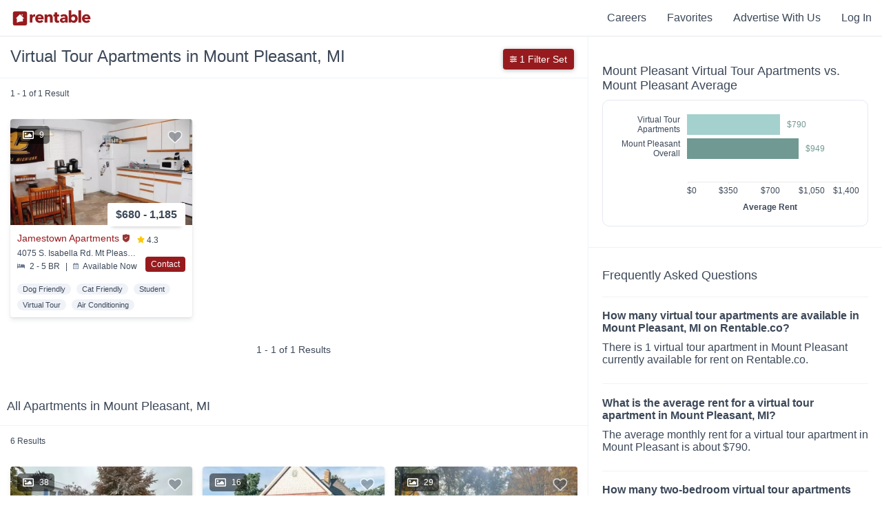

--- FILE ---
content_type: text/html; charset=utf-8
request_url: https://www.rentable.co/mount-pleasant-mi/virtual-tour-apartments-for-rent
body_size: 44214
content:
<!DOCTYPE html>
<html amp lang="en">
  <head>
    <link rel="icon" type="image/x-icon" href="https://assets.rentable.co/v2/66cc01f8f3c986ffb14a61409fc4bf5d0d21f91f/assets/favicon-1b6a07af55081b43a4b709d8a4bc601b27bf94d3c7bcfe6fc24d8447b10da20f.ico" />

    <meta name="csrf-param" content="authenticity_token" />
<meta name="csrf-token" content="zdmM3dy88bFKcvNhK4lsnwuFfN-F8_3bxH2brKdoq_PPHlLiBvHo7oXBUkIMruAiAiDfwZK8gXEtcPgLgY9JNA" />

    <meta charset="utf-8">
    <meta name="viewport" content="width=device-width,minimum-scale=1,initial-scale=1">
    <meta name="description" content="Search 125 apartments with virtual tours available for rent in Mount Pleasant, MI. Rentable listings are updated daily and feature pricing, photos, videos, and 3D virtual tours.">
    <meta property="og:site_name" content="Rentable" />
    <meta name="theme-color" content="#FFFFFF">
      <meta name="apple-itunes-app" content="app-id=839313249, app-argument=com.abodo.ABODO://www.rentable.co/mount-pleasant-mi?lat=43.59&lng=-84.76">
    <meta name="amp-google-client-id-api" content="googleanalytics">
    <link rel="manifest" href="/manifest.json">

    <link rel="preload" as="script" href="https://cdn.ampproject.org/v0.js">
    <link rel="preload" as="script" href="https://cdn.ampproject.org/v0/amp-analytics-0.1.js">
    <link rel="preconnect dns-prefetch" href="https://maxcdn.bootstrapcdn.com/" crossorigin>
    <link rel="preconnect dns-prefetch" href="https://stats.g.doubleclick.net" crossorigin>
    <link rel="preconnect dns-prefetch" href="https://www.google.com" crossorigin>

    <script async src="https://cdn.ampproject.org/v0.js"></script>
    <script async custom-element="amp-analytics" src="https://cdn.ampproject.org/v0/amp-analytics-0.1.js"></script>
    <script async custom-element="amp-sidebar" src="https://cdn.ampproject.org/v0/amp-sidebar-0.1.js"></script>
    <script async custom-element="amp-bind" src="https://cdn.ampproject.org/v0/amp-bind-0.1.js"></script>

        <script async custom-element="amp-script" src="https://cdn.ampproject.org/v0/amp-script-0.1.js"></script>
  <script async custom-element="amp-form" src="https://cdn.ampproject.org/v0/amp-form-0.1.js"></script>
  <script async custom-element="amp-iframe" src="https://cdn.ampproject.org/v0/amp-iframe-0.1.js"></script>
  <script async custom-element="amp-list" src="https://cdn.ampproject.org/v0/amp-list-0.1.js"></script>
  <script async custom-template="amp-mustache" src="https://cdn.ampproject.org/v0/amp-mustache-0.2.js"></script>
  <script async custom-element="amp-carousel" src="https://cdn.ampproject.org/v0/amp-carousel-0.1.js"></script>
  <script async custom-element="amp-lightbox" src="https://cdn.ampproject.org/v0/amp-lightbox-0.1.js"></script>
  <script async custom-element="amp-anim" src="https://cdn.ampproject.org/v0/amp-anim-0.1.js"></script>


    <style amp-custom>
      .page-footer{background-color:#1f2d3d;color:#fff;font-size:14px;line-height:initial;margin:0 auto;max-width:100vw;padding:40px 0;padding-bottom:100px;position:relative;width:100%}.page-footer .footer-title-spacer{height:40px}.page-footer .footer-title{color:#8492a6;font-size:14px;font-weight:400;text-transform:uppercase}.page-footer hr{align-self:center;border:0;border-top:1px solid #eee;opacity:.2;width:100%}.page-footer hr:nth-of-type(1){grid-area:2 / 1 / 3 / 5}.page-footer hr:nth-of-type(2){grid-area:5 / 1 / 6 / 5}.page-footer hr:nth-of-type(3){grid-area:7 / 1 / 8 / 5}.page-footer hr:nth-of-type(4){grid-area:9 / 1 / 10 / 5}.page-footer ul{list-style-type:none;margin:0;padding:0}.page-footer ul li{margin:0}.page-footer ul li:not(:first-child){margin-top:3px}.page-footer a{color:#fff;text-decoration:none;white-space:nowrap}.page-footer a:hover{color:#8492a6}.page-footer .fa-star{color:#ffc700;height:10px}.footer-container{display:grid;grid-template-columns:3fr repeat(2,minmax(75px,1fr)) minmax(145px,1fr);grid-template-rows:2.2fr 40px 1.2fr 0 40px 0.9fr 40px 10px;height:100%;margin:0 auto;max-width:1400px}.footer-container::before{content:none}@media (max-width:767px){.footer-container{align-items:center;display:flex;flex-direction:column;justify-content:center;text-align:center}.footer-container>div:not(:last-child):not(.footer-link-section){margin:20px 0}}.footer-header-logo{display:block;height:30px;margin-bottom:20px}.footer-header-logo svg{height:30px;width:120px}.footer-header-logo .rentable-logo path{fill:#fff}.footer-top-container{padding-left:20px;padding-right:20px}.footer-about-text{color:#fff;font-size:18px;margin:0 0 20px;max-width:340px}.footer-social-row{margin-bottom:3px}.footer-social-row .fa-facebook-square,.footer-social-row .fa-instagram,.footer-social-row .fa-twitter{margin-right:8px;height:24px;color:#8492a6}.footer-social-row .fa-facebook-square:hover,.footer-social-row .fa-instagram:hover,.footer-social-row .fa-twitter:hover{color:#fff}@media (max-width:767px){.footer-social-row{margin-bottom:15px}}.footer-address-row{color:#8492a6;margin-bottom:26px}.footer-address-row a{color:#8492a6}.footer-address-row a:hover{color:#fff}@media (max-width:767px){.footer-apps-column{display:flex;flex-wrap:wrap;justify-content:center}.footer-apps-column .footer-title{flex-basis:100%}}.footer-legal-container{align-items:center;color:#8492a6;display:flex;grid-area:10 / 1 / 11 / 3;padding-left:20px;padding-right:20px}.footer-legal-container a{color:#8492a6;text-decoration:underline}.footer-legal-container a:hover{color:#fff}@media (max-width:767px){.footer-legal-container{margin:10px 0}}.footer-app-container{color:#8492a6;flex-basis:50%;font-size:.9em;grid-row-gap:3%}.footer-app-container svg{margin-left:-1px}.footer-app-container:not(:last-child){margin-bottom:15px}.footer-app-container .rating-row-rating,.footer-app-container .filled-star{color:#ffc700}.footer-app-container .fa-star{margin:0 2px}.footer-app-container .app-container-install-count{font-style:italic}.footer-internal-links{grid-area:6 / 1 / 7 / 5}.footer-internal-links-col-2{grid-area:6 / 2 / 7 / 5}.footer-blog-links-col-2{grid-area:3 / 2 / 4 / 5}.fair-housing-container{align-content:flex-start;color:#8492a6;display:flex;flex-wrap:wrap;padding-right:20px}@media (max-width:767px){.fair-housing-container{text-align:center}}.fair-housing-container .fair-housing-title{align-self:center;flex:1 1 auto;margin-bottom:10px}@media (max-width:767px){.fair-housing-container .fair-housing-title{flex:initial}}.footer-information-container{align-items:center;color:#8492a6;display:flex;grid-area:10 / 3 / 11 / 5;justify-content:flex-end;padding-left:20px;padding-right:20px}.footer-information-container>div{align-items:center;display:flex}@media (max-width:767px){.footer-information-container{flex-direction:column}.footer-information-container div:first-child{margin-bottom:20px}}.footer-information-container .wis-svg{margin-right:10px}@media (min-width:768px){.footer-information-container .wis-svg{margin-left:20px}}.footer-information-container .wis-svg svg{height:20px;width:20px}.footer-align-content{text-align:left}.footer-link-section{width:calc(100% - 40px);padding-left:20px;padding-right:20px}.footer-link-section ul li{display:block;padding-bottom:5px;text-align:left;width:100%}.footer-link-section ul li a{white-space:inherit}@media (max-width:767px){.footer-header-logo{height:20px}.footer-header-logo svg{height:20px;width:80px}.footer-align-content li{padding-top:5px;text-align:center}.page-footer{padding-bottom:100px}.page-footer ul li{display:inline-block;margin:0 5px}.page-footer .footer-title-spacer{display:none}.footer-link-section{margin-bottom:10px}}:root{--header-background-color:#fff;--header-height:52px;--header-logo-color:#971b1e;--header-text-color:#3c4858;--header-text-hover-color:#971b1e;--home-nav-logo-height:22px;--home-nav-logo-width:130px}.flex-row{align-items:center;display:flex;width:100%}.flex-1{flex-grow:1}.back-to-search-btn{align-items:center;background-color:#971b1e;display:none;height:100%;justify-content:center;text-decoration:none;width:46px}.back-to-search-btn svg{color:#fff;height:18px}.nav-header{background-color:var(--header-background-color);border-bottom:1px solid #e5e9f2;color:var(--header-text-color);font-size:16px;font-weight:500;height:var(--header-height);position:relative;width:100%;z-index:101}.nav-header::before,.nav-header::after{display:none}.nav-header .fa-user{color:var(--header-text-color);height:12px;margin-right:2px}.nav-header-inverted{--header-background-color:transparent;--header-logo-color:#fff;--header-text-color:#fff;--header-text-hover-color:#8492a6;border-bottom:0;box-shadow:none;position:absolute}.nav-link-container{align-items:center;display:flex;height:100%;margin-left:10px;margin-right:10px}.home-nav-link{height:var(--home-nav-logo-height);margin-right:10px;width:var(--home-nav-logo-width)}.home-nav-link svg{height:var(--home-nav-logo-height);width:var(--home-nav-logo-width)}.home-nav-link svg g{fill:var(--header-logo-color)}.home-nav-link svg path{fill:var(--header-logo-color)}.nav-link-item{color:var(--header-text-color);cursor:pointer;display:inline-block;padding-left:25px;padding-right:5px}.nav-link-item .fa-chevron-down{color:var(--header-text-color);height:10px}.nav-link-item a{color:var(--header-text-color);text-decoration:none}.nav-link-item a:hover{color:var(--header-text-hover-color)}.nav-link-item:hover{color:var(--header-text-hover-color)}.nav-link-item:hover .fa-chevron-down,.nav-link-item:hover .fa-user{color:var(--header-text-hover-color)}.browse-apartments-title{color:#3c4858;font-size:16px;font-weight:700}.header-link-count{font-size:12px;font-weight:400}.user-actions-menu{background-color:#fff;border:1px solid #e5e9f2;box-shadow:0 6px 6px -6px rgba(0,0,0,0.28);display:none;margin-top:11px;padding:15px;position:absolute;right:0;text-align:left;width:180px}.user-actions-menu .nav-link-item{padding:0;margin-bottom:8px;margin-top:8px;width:100%}.user-actions-container{padding-bottom:11px;padding-top:11px}.user-actions-container svg{display:inline-block}.user-actions-container:hover .user-actions-menu{display:block}.user-actions-container a{color:#3c4858}.user-actions-container a:hover{color:#971b1e}.header-sidebar{--header-text-color:#3c4858;--header-text-hover-color:#3c4858;background-color:#fff;font-weight:500;max-width:250px;padding:30px;padding-top:6px;text-align:left}.header-sidebar .nav-link-item{font-weight:700;margin-bottom:15px;margin-top:15px;padding:0;width:100%}.header-sidebar .close-sidebar{color:#971b1e;font-weight:500;margin-bottom:0;margin-top:10px;text-align:right}.header-sidebar-contents{margin-bottom:50px}@media (max-width:768px){:root{--home-nav-logo-height:20px;--home-nav-logo-width:80px}.home-nav-link{margin-left:5px}.back-to-search-btn{display:flex}}.animated{-webkit-animation-duration:1s;animation-duration:1s;-webkit-animation-fill-mode:both;animation-fill-mode:both}.animated-slow{-webkit-animation-duration:2.5s;animation-duration:2.5s;-webkit-animation-fill-mode:both;animation-fill-mode:both}.animated-slow.infinite{-webkit-animation-iteration-count:infinite;animation-iteration-count:infinite}.delay-animation--500{-webkit-animation-delay:500ms;animation-delay:500ms}.delay-animation--1000{-webkit-animation-delay:1000ms;animation-delay:1000ms}.delay-animation--1500{-webkit-animation-delay:1500ms;animation-delay:1500ms}.delay-animation--2000{-webkit-animation-delay:2000ms;animation-delay:2000ms}.delay-animation--2250{-webkit-animation-delay:2250ms;animation-delay:2250ms}.delay-animation--2500{-webkit-animation-delay:2500ms;animation-delay:2500ms}.delay-animation--3000{-webkit-animation-delay:3000ms;animation-delay:3000ms}.delay-animation--9000{-webkit-animation-delay:9000ms;animation-delay:9000ms}@-webkit-keyframes fadeIn{from{opacity:0}to{opacity:1}}@keyframes fadeIn{from{opacity:0}to{opacity:1}}.fadeIn{-webkit-animation-name:fadeIn;animation-name:fadeIn}@keyframes fadeOut{0%{opacity:1}75%{opacity:0}100%{height:0;opacity:0}}.fade-out{animation-name:fadeOut}@-webkit-keyframes fadeInUp{from{opacity:0;-webkit-transform:translate3d(0,100%,0);transform:translate3d(0,100%,0)}to{opacity:1;-webkit-transform:none;transform:none}}@keyframes fadeInUp{from{opacity:0;-ms-transform:translate3d(0,100%,0);-webkit-transform:translate3d(0,100%,0);transform:translate3d(0,100%,0)}to{opacity:1;-ms-transform:none;-webkit-transform:none;transform:none}}.fadeInUp{-webkit-animation-name:fadeInUp;animation-name:fadeInUp}@-webkit-keyframes fadeInDown{from{opacity:0;-webkit-transform:translate3d(0,-50%,0);transform:translate3d(0,-50%,0)}to{opacity:1;-webkit-transform:none;transform:none}}@keyframes fadeInDown{from{opacity:0;-webkit-transform:translate3d(0,-50%,0);transform:translate3d(0,-50%,0)}to{opacity:1;-webkit-transform:none;transform:none}}.fadeInDown{-webkit-animation-name:fadeInDown;animation-name:fadeInDown}@-webkit-keyframes slideInLeft{from{-webkit-transform:translate3d(-100%,0,0);transform:translate3d(-100%,0,0);visibility:visible}to{-webkit-transform:translate3d(0,0,0);transform:translate3d(0,0,0)}}@keyframes slideInLeft{from{-webkit-transform:translate3d(-100%,0,0);transform:translate3d(-100%,0,0);visibility:visible}to{-webkit-transform:translate3d(0,0,0);transform:translate3d(0,0,0)}}.slideInLeft{-webkit-animation-duration:0.5s;animation-duration:0.5s;-webkit-animation-name:slideInLeft;animation-name:slideInLeft}@-webkit-keyframes slideInRight{from{-webkit-transform:translate3d(100%,0,0);transform:translate3d(100%,0,0);visibility:visible}to{-webkit-transform:translate3d(0,0,0);transform:translate3d(0,0,0)}}@keyframes slideInRight{from{-webkit-transform:translate3d(100%,0,0);transform:translate3d(100%,0,0);visibility:visible}to{-webkit-transform:translate3d(0,0,0);transform:translate3d(0,0,0)}}.slideInRight{-webkit-animation-duration:0.5s;animation-duration:0.5s;-webkit-animation-name:slideInRight;animation-name:slideInRight}@-webkit-keyframes slideOutLeft{from{transform:translate3d(0,0,0)}to{transform:translate3d(-100%,0,0);visibility:hidden}}@keyframes slideOutLeft{from{transform:translate3d(0,0,0)}to{transform:translate3d(-100%,0,0);visibility:hidden}}.slideOutLeft{-webkit-animation-duration:0.5s;animation-duration:0.5s;-webkit-animation-name:slideOutLeft;animation-name:slideOutLeft}@-webkit-keyframes slideOutRight{from{transform:translate3d(0,0,0)}to{transform:translate3d(100%,0,0);visibility:hidden}}@keyframes slideOutRight{from{transform:translate3d(0,0,0)}to{transform:translate3d(100%,0,0);visibility:hidden}}.slideOutRight{-webkit-animation-duration:0.5s;animation-duration:0.5s;-webkit-animation-name:slideOutRight;animation-name:slideOutRight}@keyframes bounceInUp{from,60%,75%,90%,to{animation-timing-function:cubic-bezier(0.215,0.61,0.355,1)}from{opacity:0;transform:translate3d(0,3000px,0)}60%{opacity:1;transform:translate3d(0,-20px,0)}75%{transform:translate3d(0,10px,0)}90%{transform:translate3d(0,-5px,0)}to{transform:translate3d(0,0,0)}}.bounceInUp{animation-name:bounceInUp}body{font-family:"Avenir Next","Open Sans","calibri","Helvetica",Sans-Serif;font-weight:500}.no-pad{padding:0}.cover-img{object-fit:cover;object-position:center}.cover-img img{object-fit:cover;object-position:center}.img-caption{font-size:12px;margin-top:2px;text-align:center}.position-relative{position:relative}.truncate{overflow:hidden;text-overflow:ellipsis;white-space:nowrap}.position-absolute{position:absolute}.left-align{text-align:left}.footer-title{text-align:left}.hidden{display:none}.container{clear:both;margin-left:auto;margin-right:auto;max-width:1100px}.align-left{text-align:left}.page-footer hr{box-sizing:content-box;height:0}.center{text-align:center}.button-link{transition:all 0.15s ease 0s;-webkit-transition:all 0.15s ease 0s;-moz-transition:all 0.15s ease 0s;-o-transition:all 0.15s ease 0s;box-shadow:0 4px 6px rgba(60,72,88,0.11),0 1px 3px rgba(0,0,0,0.08);background-color:#fff;border-radius:4px;cursor:pointer;display:inline-block;font-size:18px;font-weight:700;margin-left:15px;margin-right:15px;padding-bottom:14px;padding-top:14px;transition:all 0.15s ease}.button-link:hover{box-shadow:0 6px 12px rgba(60,72,88,0.11),0 1px 3px rgba(0,0,0,0.08);transform:translate(0,-2px)}.button-link:active{box-shadow:0 2px 4px rgba(60,72,88,0.2),0 1px 3px rgba(0,0,0,0.08);transform:translate(0,2px)}@media (max-width:768px){.button-link:hover{transform:none}.button-link:active{transform:none}}.button-link:first-child{margin-left:0}.button-link a{color:#3c4858;padding:14px 25px;text-decoration:none}.vertical-center-transform{position:absolute;top:50%;transform:translateY(-50%)}.vertical-align-contents{display:-webkit-box;display:-moz-box;display:-ms-flexbox;display:-webkit-flex;display:flex;align-items:center;vertical-align:middle}.opacity--0{opacity:0}.modal-container{align-items:baseline;display:flex;height:100%;justify-content:center;overflow-y:scroll;width:100%}.red-action-btn{background-color:#971b1e;color:#fff;cursor:pointer;text-align:center;text-decoration:none}.red-action-btn.completed{background-color:#13ce66}.red-reviews-quote{border-left:5px solid #971b1e;margin-bottom:20px;padding-left:10px}.cta-btn{flex:1;font-size:16px;padding:14px 16px}.cta-btn svg{max-height:20px;max-width:30px;vertical-align:bottom}.text-align-right{text-align:right}.z-index--11{z-index:11}.z-index--12{z-index:12}.mt--0{margin-top:0}.mt--5{margin-top:5px}.mt--10{margin-top:10px}.mt--15{margin-top:15px}.mt--20{margin-top:20px}.mt--30{margin-top:30px}.mt--40{margin-top:40px}.mt--50{margin-top:50px}.mt--60{margin-top:60px}.mt--80{margin-top:80px}.mt--100{margin-top:100px}.mb--0{margin-bottom:0}.mb--10{margin-bottom:10px}.mb--15{margin-bottom:15px}.mb--20{margin-bottom:20px}.mb--30{margin-bottom:30px}.mb--40{margin-bottom:40px}.mb--50{margin-bottom:50px}.mb--60{margin-bottom:60px}.mb--100{margin-bottom:100px}.mb--150{margin-bottom:150px}.pull-right{float:right;justify-content:right}.pull-left{float:left}.col-xs-12{display:inline-block;width:100%}.col-xs-6{display:inline-block;width:calc(49%)}@media (min-width:991px){.col-sm-6{display:inline-block;width:49%}.col-sm-4{display:inline-block;width:32%}}.abodo-notification{background-color:#000;color:#fff;font-size:24px;font-weight:200;height:57px;margin-top:0;opacity:0.9;padding-top:12px;position:fixed;text-align:center;text-shadow:1px 1px #000;width:100%;z-index:250}.no-outline:focus{outline:none}.no-select{user-select:none}.full-width{width:100%}.full-height{height:100%}.flex-center-contents{align-items:center;display:flex;justify-content:center}.shadow-box{border-radius:4px;box-shadow:0 1px 6px rgba(0,0,0,0.28);cursor:pointer}.flex-row{display:-webkit-box;display:-moz-box;display:-ms-flexbox;display:-webkit-flex;display:flex;align-items:center}.flex-col{display:-webkit-box;display:-moz-box;display:-ms-flexbox;display:-webkit-flex;display:flex;flex-direction:column}.flex-wrap{flex-wrap:wrap}.viewport-height{min-height:100vh}.flex-1{min-width:0;flex-basis:0;flex-grow:1}.flex-2{min-width:0;flex-basis:0;flex-grow:2}.flex-3{min-width:0;flex-basis:0;flex-grow:3}.flex-4{min-width:0;flex-basis:0;flex-grow:4}.flex-5{min-width:0;flex-basis:0;flex-grow:5}.flex-6{min-width:0;flex-basis:0;flex-grow:6}.flex-7{min-width:0;flex-basis:0;flex-grow:7}.color-orange{background-color:#dd9a83}.color-pink{background-color:#ab717f}.color-blue{background-color:#79b8dc}.color-green{background-color:#a4d1ce}.color-dark-green{background-color:#709993}.color-light-purple{background-color:#9686cb}.color-purple{background-color:#886488}.color-dark-purple{background-color:#605871}.color-dark-blue{background-color:#7b95a1}.color-gray{background-color:#e5e9f2}.color-light-gray{background-color:#f9fafc}.color-white{background-color:#fff}.section-header{font-size:32px;font-weight:700;margin-bottom:20px;margin-top:50px;text-align:left}.section-header.center{margin-left:auto;margin-right:auto;text-align:center}.section-header.mt--0{margin-top:0}@media (max-width:767px){.section-header{font-size:20px}.flex-col-reverse-mobile{flex-direction:column-reverse}.footer-title{text-align:center}.hidden-xs{display:none}.container{max-width:calc(100% - 40px)}.full-width-mobile{max-width:100%;min-width:100%;width:100%}}@media (min-width:768px){.visible-xs{display:none}}.property-page-sub-footer{background-color:#f9fafc}.property-seo-links{font-size:14px;padding-bottom:50px;padding-top:50px}.property-seo-links .flex-row{align-items:baseline;margin-bottom:20px}.property-seo-links .seo-link-title{font-size:22px;font-weight:600;margin-bottom:20px}.property-seo-links ul{list-style-type:none;padding:0}.property-seo-links ul li{margin:0}.property-seo-links .seo-links-subheader{font-size:16px;font-weight:500;margin-bottom:10px}.property-seo-links .property-seo-link{color:#971b1e;display:inline-block;font-weight:500;margin-bottom:5px;text-decoration:none}.property-seo-links .property-seo-link:hover{color:#971b1e;text-decoration:underline}.property-seo-links .property-seo-link:visited{color:#971b1e}@media (max-width:767px){.property-seo-links .flex-row{margin-bottom:0}}
        .property-tile{transition:all 0.15s ease 0s;-webkit-transition:all 0.15s ease 0s;-moz-transition:all 0.15s ease 0s;-o-transition:all 0.15s ease 0s;box-shadow:0 4px 6px rgba(60,72,88,0.11),0 1px 3px rgba(0,0,0,0.08);border-radius:4px;color:#3c4858;display:inline-block;overflow:hidden;width:100%}.property-tile:hover{box-shadow:0 6px 12px rgba(60,72,88,0.11),0 1px 3px rgba(0,0,0,0.08);transform:translate(0,-2px)}.property-tile:active{box-shadow:0 2px 4px rgba(60,72,88,0.2),0 1px 3px rgba(0,0,0,0.08);transform:translate(0,2px)}@media (max-width:768px){.property-tile:hover{transform:none}.property-tile:active{transform:none}}.property-tile .property-tile-large-contents{color:#3c4858;display:inline;text-decoration:none}.property-tile img{object-fit:cover;object-position:center}.property-tile .rent-range{align-items:center;background-color:#fff;border-radius:2px;box-shadow:0 6px 6px -6px rgba(0,0,0,0.28);display:flex;font-size:16px;font-weight:700;padding:8px;padding-left:12px;padding-right:12px;position:absolute;right:10px;top:-32px}.property-tile .rent-range .rent-range-item{display:inline-block}.property-tile .rent-range .rent-types{font-size:8px;line-height:9px;margin-left:5px}.property-tile .property-name-info{align-items:center;display:flex;flex-direction:row;margin-bottom:5px;width:100%}.property-tile .space-between{justify-content:space-between}.property-tile .property-name{font-size:14px;font-weight:500;overflow:hidden;text-overflow:ellipsis;white-space:nowrap}.property-tile .long-text{max-width:calc(100% - 100px)}.property-tile-carousel{cursor:pointer}.property-tile-carousel .amp-carousel-button{background-color:initial;background-position:center center;background-size:contain;height:25px}.property-tile-carousel .amp-carousel-button:focus{border:0;outline:0}.property-tile-carousel .amp-carousel-button-prev{background-image:url(https://assets.rentable.co/v2/66cc01f8f3c986ffb14a61409fc4bf5d0d21f91f/assets/search/chevron-left-c4695518e51deea46c62c64e29dcca0c4802a9e43b47e1ed3bd96133556da58e.png)}.property-tile-carousel .amp-carousel-button-next{background-image:url(https://assets.rentable.co/v2/66cc01f8f3c986ffb14a61409fc4bf5d0d21f91f/assets/search/chevron-right-f03dacdf7cccf0a87b4dc06cd2e5dd537dad8d7b7ed582f6b603cbd9528f3e5e.png)}.property-tile-carousel .property-img{background-color:rgba(255,255,255,0)}.property-tile-carousel .amp-carousel-slide img{object-fit:cover}.property-tile-info-container{color:#3c4858;display:inline-block;padding:10px;position:relative;width:calc(100% - 20px)}.property-info-divider{margin-left:5px;margin-right:5px}.abodo-verified{display:inline-block;margin-bottom:1px;margin-right:5px;max-height:15px;max-width:12px;min-height:13px;min-width:12px}.abodo-verified svg{margin-bottom:-2px;height:100%;width:100%}.property-address{font-size:12px;font-weight:500;margin-bottom:5px;overflow:hidden;text-overflow:ellipsis;white-space:nowrap}.property-serp-bottom-section.with-contact-btn{display:inline-block;width:calc(100% - 70px)}.property-serp-bottom-section.with-call-btn{display:inline-block;width:calc(100% - 80px)}.serp-contact-button{background-color:#971b1e;border-radius:4px;bottom:0;color:#fff;cursor:pointer;display:inline-block;font-size:12px;font-weight:500;padding:4px 8px;position:absolute;right:0;z-index:100}.serp-contact-button.completed{background-color:#13ce66}.related-distance-text{color:#971b1e;font-size:12px;font-weight:500}.property-details-section{font-size:12px}.listing-comparison-section{font-size:12px}.amenities-comparison-section{font-size:12px}.property-keywords-section{font-size:11px;font-weight:500;margin-top:10px}.property-keywords-section .property-tile-keyword{background-color:#eff2f7;border-radius:30px;display:inline-block;margin-right:5px;margin-top:7px;padding:2px 8px}.call-btn-container a{color:#0f9f4f}.call-btn-container a.call-btn-grey{color:#e6e6e6}.large-serp-call-btn-container{bottom:0;position:absolute;right:0;z-index:1}.serp-item-link{bottom:0;left:0;position:absolute;right:0;top:0}.large-serp-call-btn{background-color:#fff;border:1px solid #0f9f4f;color:#0f9f4f;float:right;font-size:14px;font-weight:500;padding:6px 10px}.large-serp-call-btn.disabled{border:0;color:#e6e6e6}.large-serp-call-btn svg{height:10px;width:10px}.media-tag-container{display:flex;justify-content:space-between;left:10px;pointer-events:none;position:absolute;top:10px;z-index:2}.media-tag{align-items:center;border-radius:5px;display:flex;font-size:12px;font-weight:500;justify-content:space-between;line-height:1;margin-right:10px;padding:5px 8px}.media-count{background-color:rgba(0,0,0,0.5);color:#fff}.media-count .fa-image{color:#fff;height:16px}.media-count .no-photo-icon{height:20px;width:20px}.media-count .no-photo-icon path{fill:#fff}.media-count-num{padding-left:8px}.virtual-tour-tag{background:#886488;border:1px solid #fff;border-radius:5px;color:#fff}.property-tile{transition:all 0.15s ease 0s;-webkit-transition:all 0.15s ease 0s;-moz-transition:all 0.15s ease 0s;-o-transition:all 0.15s ease 0s;box-shadow:0 4px 6px rgba(60,72,88,0.11),0 1px 3px rgba(0,0,0,0.08);border-radius:4px;color:#3c4858;display:inline-block;overflow:hidden;width:100%}.property-tile:hover{box-shadow:0 6px 12px rgba(60,72,88,0.11),0 1px 3px rgba(0,0,0,0.08);transform:translate(0,-2px)}.property-tile:active{box-shadow:0 2px 4px rgba(60,72,88,0.2),0 1px 3px rgba(0,0,0,0.08);transform:translate(0,2px)}@media (max-width:768px){.property-tile:hover{transform:none}.property-tile:active{transform:none}}.property-tile .property-tile-large-contents{color:#3c4858;display:inline;text-decoration:none}.property-tile img{object-fit:cover;object-position:center}.property-tile .rent-range{align-items:center;background-color:#fff;border-radius:2px;box-shadow:0 6px 6px -6px rgba(0,0,0,0.28);display:flex;font-size:16px;font-weight:700;padding:8px;padding-left:12px;padding-right:12px;position:absolute;right:10px;top:-32px}.property-tile .rent-range .rent-range-item{display:inline-block}.property-tile .rent-range .rent-types{font-size:8px;line-height:9px;margin-left:5px}.property-tile .property-name-info{align-items:center;display:flex;flex-direction:row;margin-bottom:5px;width:100%}.property-tile .space-between{justify-content:space-between}.property-tile .property-name{font-size:14px;font-weight:500;overflow:hidden;text-overflow:ellipsis;white-space:nowrap}.property-tile .long-text{max-width:calc(100% - 100px)}.property-tile-carousel{cursor:pointer}.property-tile-carousel .amp-carousel-button{background-color:initial;background-position:center center;background-size:contain;height:25px}.property-tile-carousel .amp-carousel-button:focus{border:0;outline:0}.property-tile-carousel .amp-carousel-button-prev{background-image:url(https://assets.rentable.co/v2/66cc01f8f3c986ffb14a61409fc4bf5d0d21f91f/assets/search/chevron-left-c4695518e51deea46c62c64e29dcca0c4802a9e43b47e1ed3bd96133556da58e.png)}.property-tile-carousel .amp-carousel-button-next{background-image:url(https://assets.rentable.co/v2/66cc01f8f3c986ffb14a61409fc4bf5d0d21f91f/assets/search/chevron-right-f03dacdf7cccf0a87b4dc06cd2e5dd537dad8d7b7ed582f6b603cbd9528f3e5e.png)}.property-tile-carousel .property-img{background-color:rgba(255,255,255,0)}.property-tile-carousel .amp-carousel-slide img{object-fit:cover}.property-tile-info-container{color:#3c4858;display:inline-block;padding:10px;position:relative;width:calc(100% - 20px)}.property-info-divider{margin-left:5px;margin-right:5px}.abodo-verified{display:inline-block;margin-bottom:1px;margin-right:5px;max-height:15px;max-width:12px;min-height:13px;min-width:12px}.abodo-verified svg{margin-bottom:-2px;height:100%;width:100%}.property-address{font-size:12px;font-weight:500;margin-bottom:5px;overflow:hidden;text-overflow:ellipsis;white-space:nowrap}.property-serp-bottom-section.with-contact-btn{display:inline-block;width:calc(100% - 70px)}.property-serp-bottom-section.with-call-btn{display:inline-block;width:calc(100% - 80px)}.serp-contact-button{background-color:#971b1e;border-radius:4px;bottom:0;color:#fff;cursor:pointer;display:inline-block;font-size:12px;font-weight:500;padding:4px 8px;position:absolute;right:0;z-index:100}.serp-contact-button.completed{background-color:#13ce66}.related-distance-text{color:#971b1e;font-size:12px;font-weight:500}.property-details-section{font-size:12px}.listing-comparison-section{font-size:12px}.amenities-comparison-section{font-size:12px}.property-keywords-section{font-size:11px;font-weight:500;margin-top:10px}.property-keywords-section .property-tile-keyword{background-color:#eff2f7;border-radius:30px;display:inline-block;margin-right:5px;margin-top:7px;padding:2px 8px}.call-btn-container a{color:#0f9f4f}.call-btn-container a.call-btn-grey{color:#e6e6e6}.large-serp-call-btn-container{bottom:0;position:absolute;right:0;z-index:1}.serp-item-link{bottom:0;left:0;position:absolute;right:0;top:0}.large-serp-call-btn{background-color:#fff;border:1px solid #0f9f4f;color:#0f9f4f;float:right;font-size:14px;font-weight:500;padding:6px 10px}.large-serp-call-btn.disabled{border:0;color:#e6e6e6}.large-serp-call-btn svg{height:10px;width:10px}.media-tag-container{display:flex;justify-content:space-between;left:10px;pointer-events:none;position:absolute;top:10px;z-index:2}.media-tag{align-items:center;border-radius:5px;display:flex;font-size:12px;font-weight:500;justify-content:space-between;line-height:1;margin-right:10px;padding:5px 8px}.media-count{background-color:rgba(0,0,0,0.5);color:#fff}.media-count .fa-image{color:#fff;height:16px}.media-count .no-photo-icon{height:20px;width:20px}.media-count .no-photo-icon path{fill:#fff}.media-count-num{padding-left:8px}.virtual-tour-tag{background:#886488;border:1px solid #fff;border-radius:5px;color:#fff}.amenity-title{color:#3c4858;font-size:16px;font-weight:700;margin-bottom:15px;text-transform:uppercase}.table-component{border:1px solid #e5e9f2;border-radius:12px;display:flex;flex-direction:column;flex-wrap:nowrap;margin-bottom:10px;padding:12px}.table-component div{align-items:center;border-bottom:solid 1px #e5e9f2;display:flex;flex-wrap:nowrap;justify-content:space-between;padding:12px;text-align:center}.table-component span:first-of-type{text-align:left;overflow:hidden;text-overflow:ellipsis;white-space:nowrap}.table-component div:first-of-type{font-weight:bolder}.table-component div:last-of-type{border-bottom:0}.two-column-table span{padding-right:12px}.three-column-table span{flex:0 0 33%}.table-text-spacing{font-size:14px;padding:8px}.property-serp-wrapper{min-width:250px}.grid-filters-inline-btn{background-color:#fff;border:1px solid #3c4858;border-radius:4px;color:#3c4858;cursor:pointer;display:inline-block;font-size:12px;font-weight:500;margin-left:15px;padding:6px 12px}.grid-filters-inline-btn svg{height:9px}.grid-filters-inline-btn.filled{background-color:#971b1e;color:#fff}.grid-filters-inline-btn.filled svg{fill:#fff}.facet-info-container{background-color:#fff;border-left:1px solid #eff2f7}.facet-info-container img{object-fit:cover;object-position:center}.table-title-facet{font-weight:600}.table-component{font-size:12px}.facet-table-container{padding:20px;padding-top:0}.amenity-section{padding-bottom:0}.amenity-title{font-size:14px;font-weight:400;margin-bottom:8px;margin-top:20px}.property-values-row{background-color:#709993}.market-average-row{background-color:#a4d1ce}.favoriting-heart-serp-container{position:absolute;right:0;z-index:1}.favoriting-heart-serp-container .animated-favorites-button svg{height:50px;width:50px}.property-results-grid{display:grid;gap:15px;grid-template-columns:repeat(auto-fit,minmax(235px,1fr));padding-left:15px;padding-right:15px;padding-top:15px}.facet-property-results-container{position:sticky;padding-bottom:20px;top:0}.facet-content-section-header{font-size:18px;font-weight:500;padding:20px;padding-bottom:0;text-align:left}.seo-link-header{padding:15px 20px;font-weight:600;font-size:14px}.facet-search-link-section{border-top:1px solid #eff2f7;padding-bottom:30px;padding-top:10px;position:sticky;top:0}.property-results-col{background-color:#fff}.facet-page-content-row{align-items:stretch;background-color:#f9fafc;border-bottom:1px solid #eff2f7}.faq-group{margin-bottom:25px}.faq-group ol{padding-inline-start:15px}.frame-border{border:1px solid #e5e9f2;border-radius:10px;margin-left:20px;margin-right:20px;padding:20px}.frame-border .rent-report-scale-label{font-size:12px}.search-subheader{font-size:18px;font-weight:500}.faq-header{margin-bottom:20px}.faq-question-border{border-top:1px solid #eff2f7;padding-bottom:5px}.faq-section{font-size:16px;padding:20px;position:sticky}.faq-section .faq-question{font-size:16px;font-weight:600;margin-bottom:0;text-align:left}.faq-section p:last-child{margin-top:10px}@media (max-width:768px){.faq-section{padding:15px}.facet-search-link-section{padding-bottom:0}}@media (min-width:1200px){.property-results-grid{grid-template-columns:repeat(3,minmax(235px,1fr))}}.modal-container{align-items:baseline;display:flex;height:100%;justify-content:center;overflow-y:scroll;width:100%}.amenity-box{font-size:16px;font-weight:400;margin-bottom:10px;margin-right:10px}.amenity-box label{color:#3c4858}.filter-modal-background{background-color:rgba(0,0,0,0.5);height:100%;position:absolute;top:0;width:100%;z-index:1000}.modal-background{height:100%;position:absolute;width:100%}.modal-background:focus{outline:none}.button-tab-container{display:flex;flex-wrap:wrap;margin-left:20px}.search-filter-modal{background:#fff;border-radius:10px;font-size:16px;font-weight:400;height:600px;left:calc(50% - 200px);position:fixed;top:calc(50% - 300px);width:400px;z-index:1000}.search-filter-modal .button-tab-container{margin-left:15px}.search-filter-modal .exit-button{background-color:#fff;border:0;color:#3c4858;padding:10px;position:absolute;right:15px;top:13px}.search-filter-modal .exit-button svg{height:20px}.search-filter-modal .exit-button:hover{cursor:pointer}.search-filter-modal .group-tab-button{border:1px solid #3c4858;border-right:0;color:#3c4858;cursor:pointer;font-size:16px;list-style:none;padding:24px;padding-bottom:15px;padding-top:15px;text-align:center}.search-filter-modal .group-tab-button:focus{outline:none}.search-filter-modal .group-tab-button:first-child{border-bottom-left-radius:10px;border-top-left-radius:10px}.search-filter-modal .group-tab-button:last-child{border-bottom-right-radius:10px;border-right:1px solid #3c4858;border-top-right-radius:10px}.search-filter-modal .tab-button{border:1px solid #3c4858;border-radius:50px;color:#3c4858;cursor:pointer;font-size:16px;list-style:none;margin-right:10px;padding:15px;padding-bottom:7px;padding-top:7px;text-align:center}.search-filter-modal .tab-button:focus{outline:none}.search-filter-modal .tab-button-red{background-color:#971b1e;color:#fff}.search-filter-modal-selections{height:calc(100% - 134px);overflow-y:scroll}.search-filter-rent-section{padding-left:15px;padding-right:15px}.search-filter-rent-section label{font-size:14px;font-weight:500}.search-filter-move-in-section{padding-left:15px;padding-right:15px}.search-filter-move-in-section label{color:#3c4858;margin:0;font-size:14px}.checkbox-filter svg{cursor:pointer;display:flex;fill:#e2e2e2;flex-direction:row;float:right;height:30px;justify-content:space-between;margin-right:20px;width:30px}.filled-checkbox-filter svg{fill:#971b1e}.filter-header{font-size:20px;font-weight:700;padding:15px;text-align:left}.search-filters-modal-footer{background-color:#fff;border-bottom-left-radius:10px;border-bottom-right-radius:10px;border-top:1px solid #e5e9f2;bottom:0;cursor:pointer;height:70px;position:absolute;width:100%}.search-filters-modal-footer-contents{height:100%;position:relative}.search-filter-modal-form{margin-bottom:20px}.header-border{border-top:1px solid #e5e9f2;margin-left:15px;margin-right:15px;margin-top:20px}.search-filter-text-date-input{border:1px solid #3c4858;border-radius:4px;color:#3c4858;font-size:16px;padding:10px}.search-filter-text-date-input:focus-within{border:2px solid #971b1e}.search-filter-text-date-input input{-moz-appearance:none;-webkit-appearance:none;appearance:none;border:0;display:inline-block;font-size:16px;height:20.5px;padding:1px 2px;width:calc(100% - 15px)}.search-filter-text-date-input input.date-input{font-family:"Avenir Next","Open Sans","calibri","Helvetica",Sans-Serif;font-weight:500;padding-bottom:5px}.search-filter-text-date-input input:focus{outline:none}.move-in-date-box{padding:4px 10px}.search-filter-rent-symbol{bottom:9px;display:none;left:10px;position:absolute}.filter-modal-header{border-bottom:1px solid #e5e9f2;font-size:18px;padding-bottom:20px;padding-top:20px;text-align:center}.search-filters-footer-text{font-size:16px;left:15px}.search-filters-footer-button{background-color:#971b1e;border:0;border-radius:4px;color:#fff;display:inline-block;font-size:16px;font-weight:600;letter-spacing:1px;padding:10px;padding-left:20px;padding-right:20px;right:15px}.search-filter-amenities{padding-left:15px;text-align:left}.search-filter-amenities label{font-weight:400}@media (max-width:768px){.search-filter-modal{border-radius:0;height:100%;left:0;top:0;width:100%}.search-filter-modal-selections{padding-bottom:134px}.search-filters-modal-footer{border-bottom-left-radius:0;border-bottom-right-radius:0}}.animated-favorites-button{cursor:pointer}.animated-favorites-button svg{height:38px;width:38px}@keyframes empty{0%{transform:scale(1)}100%{transform:scale(0)}}@keyframes fill{100%{transform:scale(1)}}@keyframes circle{100%{opacity:0;transform:scale(1)}}@keyframes decoration{0%{transform:translate(4px,5px)}100%{transform:translate(4px,5px) scale(1)}}@keyframes decoration2{100%{opacity:0}}@media all and (-ms-high-contrast:none),(-ms-high-contrast:active){.animated-favorites-button .heart-filled,.animated-favorites-button .pulse,.animated-favorites-button .splosions{opacity:0}.animated-favorites-button.filled .heart-filled{opacity:1}}.animated-favorites-button .heart-filled{animation-delay:0.15s;animation-duration:0.3s;animation-fill-mode:forwards;animation-timing-function:cubic-bezier(0.05,1.7,0.63,0.87);transform:scale(0);transform-origin:center}.animated-favorites-button .pulse{animation-delay:0.15s;animation-duration:1.5s;animation-fill-mode:forwards;animation-timing-function:cubic-bezier(0.05,1.7,0.63,0.87);transform:scale(0);transform-origin:center}.animated-favorites-button .splosions{transform:translate(4px,5px) scale(0)}.animated-favorites-button .heart-empty{animation-delay:0s;animation-duration:0.001s;animation-fill-mode:both;animation-timing-function:ease-out;transform:scale(1);transform-origin:center}.animated-favorites-button .heart-empty:hover{fill-opacity:1}.animated-favorites-button.filled .heart-filled{animation-name:fill}.animated-favorites-button.filled .pulse{animation-name:circle}.animated-favorites-button.filled .splosions{animation:decoration 0s 0.15s cubic-bezier(0.05,1.7,0.63,0.87) forwards,decoration2 0s 0.45s ease-in-out forwards}.lead-form{min-height:450px}.lead-form.amp-form-submitting .cta-btn{pointer-events:none}.lead-form-label-text{font-size:14px;margin-bottom:5px;margin-top:5px;text-align:left}.lead-form-label-weight-text{font-weight:500}.lead-form-modal-close{cursor:pointer;font-size:24px;padding:20px;position:absolute;right:0;text-align:right}.lead-form-modal-close .fa-times{color:#3c4858;height:22px}.lead-form-modal-close:focus{outline:none}.lead-form-header{color:#3c4858;font-size:18px;font-weight:700;margin-bottom:15px}.post-lead-modal{padding:30px;padding-top:0}.post-lead-modal .red-action-btn{border-radius:4px;color:#fff;padding:10px 20px}.post-lead-modal .property-page-section-header{font-size:18px;padding-bottom:20px}.post-lead-modal .property-page-section-header svg{border:2px solid #0f9f4f;border-radius:100px;height:13px;margin-bottom:-5px;margin-left:2px;padding:4px}.post-lead-modal .property-page-section-header svg path{fill:#0f9f4f}.submit-success-msg{font-size:16px;padding:30px;position:relative;width:100%}.submit-success-msg svg{height:20px;margin-left:2px;position:absolute}.submit-success-msg svg path{fill:#3c4858}.submit-error-msg{background-color:#ff7849;color:#fff;padding:20px}.form-input{background-color:#fff;border:1px solid #e5e9f2;border-radius:5px;box-sizing:border-box;color:#3c4858;font-family:"Avenir Next","Open Sans","calibri","Helvetica",Sans-Serif;font-size:14px;font-weight:500;height:40px;margin-bottom:10px;padding:10px;width:100%}.form-input-select{position:relative}.form-input-select select{-webkit-appearance:none;appearance:none;background-color:#fff;border:0;color:#3c4858;font-family:"Avenir Next","Open Sans","calibri","Helvetica",Sans-Serif;font-size:14px;font-weight:500;position:absolute;width:calc(100% - 20px)}.form-input-select svg{position:absolute;right:15px;width:15px}.form-textarea{font-family:"Avenir Next","Open Sans","calibri","Helvetica",Sans-Serif;font-weight:500;height:85px;padding:10px;resize:none}.form-container{padding:30px;padding-top:23px}.lead-form-cta-container{text-align:right}.lead-form-cta-container .cta-btn{-moz-appearance:none;-webkit-appearance:none;appearance:none;border:0;border-radius:30px;cursor:pointer;font-family:"Avenir Next","Open Sans","calibri","Helvetica",Sans-Serif;font-size:18px;font-weight:600;margin:0;padding-left:0;padding-right:0;width:100%}.lead-form-cta-btn svg{height:20px;margin-bottom:-3px;margin-left:2px}.lead-form-cta-btn svg path{fill:#fff}.lead-form-cta-btn.cta-btn svg{margin-bottom:3px}.lead-form-modal{background-color:#fff;border-radius:10px;margin-bottom:100px;margin-top:50px;max-width:400px;position:relative;width:100%}.lead-form-modal.post-lead-modal{max-width:700px}.lead-form-modal a{color:#3c4858;text-decoration:none}.lead-form-modal .property-summary-detail{font-size:14px}.lead-form-modal .property-cta-header-container{padding-left:30px;padding-right:30px}.lead-form-modal .form-container{padding-top:15px}.modal-lightbox{background-color:rgba(0,0,0,0.5)}.landlord-phone-number-link{color:#3c4858;font-size:16px;text-decoration:none}.landlord-phone-number-link-amp-lead-form{color:#3c4858;text-decoration:none}.landlord-phone-number-link-amp-lead-form-container{padding-bottom:15px}.property-cta-header{font-size:18px;font-weight:700}.checkbox-input{accent-color:#1f007b}@media (max-width:767px){.form-container{background-color:#fff}.send-email-form-inputs{padding-left:0;padding-right:0}.lead-form-modal{border-radius:0;height:100vh;margin-bottom:0;margin-top:0;min-width:100%}.lead-form-modal a{color:#971b1e}.lead-form-modal .form-container{padding-left:30px;padding-right:30px}.modal-container{background-color:#fff}.post-lead-modal{background-color:#fff;padding:0}.post-lead-modal .flex-row{padding-left:20px;width:calc(100% - 40px)}.post-lead-modal .related-tile{padding:0}.post-lead-modal .related-tile .property-tile{margin:0}}:root{--mobile-search-font-weight:400;--tile-height:105px}.property-img{background-color:#e5e9f2}.photo-prop-page-contents{height:var(--tile-height)}.no-photo-text-align{align-self:center}.call-button{border-left:1px solid #e5e9f2;color:#0f9f4f;cursor:pointer;flex-grow:1;font-size:10px;font-weight:600;padding:5px;padding-top:40px;text-align:center}.call-button svg{height:12px;margin-bottom:3px}@media (min-width:0) and (max-width:360px){.rent-range{font-size:20px}}.list-search-property-tile{background-color:#fff;border-radius:4px;display:flex;margin:10px;overflow:hidden}.list-search-photo-container{height:var(--tile-height);width:var(--tile-height)}.list-search-photo-container img{object-fit:cover;height:100%;width:100%}.list-search-property-tile-info-container{--baseWidth:calc(100% - 150px);display:flex;flex-direction:column;flex-grow:4;justify-content:space-between;padding:10px;position:relative;width:calc(var(--baseWidth) - var(--tile-height))}.list-search-property-tile-rent-range{color:#3c4858;font-size:14px;font-weight:600;letter-spacing:1px;text-align:left}.list-search-property-tile-name,.list-search-property-tile-address{color:#3c4858;display:flex;font-size:12px;font-weight:var(--mobile-search-font-weight)}.list-search-property-tile-name{margin-top:1px}.list-search-property-tile-address{max-width:calc(100% - 15px)}.abodo-verified{display:inline-block;margin-left:4px;margin-bottom:3px;position:relative}.abodo-verified svg{height:12px;position:absolute;top:2px;width:12px}.rent-special-label{background-color:#1b9756;color:#fff;display:inline-block;font-size:75%;-webkit-font-smoothing:antialiased;margin-left:4px;margin-top:5px;position:relative;vertical-align:center}.label{border-radius:0.25em;font-weight:500;margin-right:auto;padding:1px;padding-left:7px;padding-right:7px;position:relative;top:-2px;width:fit-content}.list-search-property-tile-name-label,.list-search-property-tile-address-label{display:inline-block;font-weight:normal;color:#3c4858}.abodo-verified-favs{display:inline-block;margin-left:4px;position:relative}.abodo-verified-favs svg{height:12px;position:absolute;top:2px;width:12px}.property-link{margin-top:2px;position:absolute;top:28px;width:calc(100% - 20px)}.property-link::after{content:"";height:var(--tile-height);left:0;position:absolute;top:-30px;width:100%}.list-search-property-tile-details{bottom:10px;color:#3c4858;display:inline-block;font-size:10px;font-weight:var(--mobile-search-font-weight);max-width:calc(100% - 20px);overflow:hidden;position:absolute;text-align:left;text-overflow:ellipsis;white-space:nowrap}.list-search-property-tile-details-icon{color:#67778e;margin-right:3px;display:inline-block}.list-search-property-tile-details-icon svg{display:inline-block;height:9px;margin-right:1px}.list-search-property-tile-detail-section{border-left:1px solid #e6e6e6;display:inline-block;padding:4px;padding-left:8px;padding-right:8px}.list-search-property-tile-detail-section:first-child{border:0;padding-left:0}.list-search-property-tile-detail-section:last-child{padding-right:0}.search-review-stars{color:#ffc700;float:right;font-size:12px;margin-left:5px;white-space:nowrap}.search-review-stars .review-rating{color:#3c4858}.search-review-stars svg{height:10px}.border-left-heart{position:relative}.call-btn-fav{color:#0f9f4f;cursor:pointer;display:inline-block;flex-grow:0.5;font-size:10px;font-weight:600;padding:1px;text-align:center}.call-btn-fav svg{height:12px;margin-top:10px;margin-right:2px}.call-btn-grey{color:#e6e6e6}.call-btn-container{align-items:center;display:none;height:calc(100% - 45px);justify-content:center;position:absolute;text-align:center;width:100%}.call-btn-container a{color:#0f9f4f}.call-btn-container a.call-btn-grey{color:#e6e6e6}.call-btn-container svg{display:inline-block;margin-bottom:3px}@media (max-width:768px){.call-btn-container{display:initial}.beating-heart-border{border-bottom:1px solid #e5e9f2}.border-left-heart{border-left:1px solid #e5e9f2}}.rent-report-pie-chart{margin:auto;margin-bottom:20px;max-width:370px}.rent-report-pie-chart-svg{max-width:270px}.rent-report-pie-chart-svg text{font-size:5px}.rent-report-chart-key{font-size:12px;margin-bottom:35px;margin-top:25px}.rent-report-chart-key svg{height:10px;margin-right:2px}.rent-report-chart-label{display:inline-block;font-size:12px;font-weight:500;width:50px}.rent-report-chart-label.wide{width:150px}.rent-report-chart-label.medium{width:120px}.rent-report-chart-scale-svg line{stroke:#3c4858;stroke-width:0.2px}.rent-report-chart-data{display:inline-block;font-size:12px;width:calc(100% - 60px)}.rent-report-chart-price-label{color:#709993;font-weight:500;margin-left:10px}.rent-report-chart-sublabel{align-items:center;display:flex;height:30px;justify-content:right;margin-bottom:5px;padding-right:10px;text-align:right}.bar-chart-container{align-items:center;cursor:pointer;display:flex;margin-bottom:5px;position:relative}.bar-chart-container:hover{background-color:#eff2f7}.rent-report-scale-label{font-size:14px;font-weight:600;text-align:center}.monthly-historicals-line-chart{align-items:flex-start;display:flex}.monthly-historicals-line-chart .rent-report-chart-data{padding-left:50px;width:calc(100% - 50px)}.monthly-historicals-line-chart .chart-labels{display:flex;flex-direction:column;font-size:12px;height:calc(100% - 100px);padding-top:9px;position:absolute;text-align:right;width:50px}.monthly-historicals-line-chart .graph-line{stroke:#3c4858;stroke-width:0.2px}.monthly-historicals-line-chart .historical-graph-labels{font-size:12px;font-weight:500;white-space:nowrap}.monthly-historicals-line-chart .rent-report-chart-label{padding-bottom:80px}.monthly-historicals-line-chart .rent-report-scale-label{font-weight:500}.monthly-historicals-line-chart .rent-report-scale-label svg{height:8px}.line-chart-sublabel{align-items:center;display:flex;font-weight:500;justify-content:right}.line-chart-sublabel:first-child{align-items:start}.line-chart-sublabel:last-child{align-items:end}.rent-distribution-chart-container{cursor:default;margin-bottom:30px;margin-top:30px;padding-left:20px;padding-right:20px;padding-top:10px}.inventory-comp-chart-container{margin-bottom:30px;padding:30px}.rent-report-table{font-size:14px;max-width:1000px}.rent-report-table tr{border-left:1px solid #e5e9f2;border-right:1px solid #e5e9f2;max-width:calc(100% - 20px);padding:8px;padding-left:10px;padding-right:10px}.rent-report-table tr:first-child{border-top:1px solid #e5e9f2;border-top-left-radius:4px;border-top-right-radius:4px}.rent-report-table tr:last-child{border-bottom:1px solid #e5e9f2;border-bottom-left-radius:4px;border-bottom-right-radius:4px}.rent-report-table tr:nth-child(odd){background-color:#f9fafc}.rent-report-table .header{border-bottom:1px solid #e5e9f2;font-weight:600}.rent-report-table .header td{padding-right:10px;white-space:initial}:root{--mobile-search-font-weight:400}body{font-family:"Avenir Next","Open Sans","calibri","Helvetica",Sans-Serif;margin:0;font-weight:var(--mobile-search-font-weight)}.search-breadcrumbs{font-size:12px;font-weight:500;list-style-type:none;margin:10px;margin-bottom:20px;margin-top:20px;max-width:calc(100% - 20px);overflow:hidden;padding:0;text-align:center;text-overflow:ellipsis;white-space:nowrap}.search-breadcrumbs li{display:inline}.search-breadcrumbs li:not(:last-child)::after{content:" / "}.gap{display:none}.suggested-properties{background-color:#eff2f7;padding-bottom:10px;padding-top:5px}.suggested-properties-title{color:#3c4858;font-size:14px;margin-bottom:10px;margin-left:10px;margin-top:15px}.no-results-container{border:1px solid #e5e9f2;border-radius:10px;margin-left:15px;margin-right:15px;margin-top:15px;padding-bottom:50px;padding-top:50px;text-align:center}.full-width{width:100%}.app-link{color:#fff;font-size:12px;padding-top:1px}.guide-container{margin-top:50px}h2{text-align:center}.list-search-pagination-container{display:flex;justify-content:center;margin-bottom:15px;margin-top:20px}.list-search-pagination-container a,.list-search-pagination-container .current,.list-search-pagination-container .disabled{background-color:#fff;border:2px solid #e5e9f2;border-radius:4px;color:#3c4858;font-size:14px;font-style:normal;font-weight:600;padding:10px 14px}.list-search-pagination-container .disabled{opacity:0.5}.list-search-pagination-container .pagination{margin-bottom:20px;margin-top:20px}.list-search-pagination-container .pagination a{margin-right:4px}.list-search-pagination-container .pagination a:last-child{margin-right:0}.list-search-pagination-container .current{background-color:#eff2f7;border:2px solid #e5e9f2;font-weight:600}.list-search-pagination-container .previous_page.disabled,.list-search-pagination-container .list-search-pagination-container .next_page.disabled{display:none}.list-search-pagination-count-container{color:#3c4858;font-size:14px;padding-bottom:15px;text-align:center;width:100%}a{color:#971b1e;text-decoration:none}body{color:#3c4858}.suggested-properties-iframe-1-props{margin-bottom:-234px}.suggested-properties-iframe-2-props{margin-bottom:-117px}.search-filter-header{background-color:#fff;border-bottom:1px solid #eff2f7;padding-bottom:10px;position:sticky;top:0;width:100%;z-index:11}.mobile-filter-text{margin:0 5px;text-align:left}.mobile-header-button-container{position:absolute;right:15px}.mobile-filter-subtitle{margin:10px;margin-bottom:7px;margin-left:0;margin-top:0;text-align:left}.mobile-filter-subtitle.subtitle-wide{max-width:initial}.mobile-filter-subtitle h1{display:inline;font-size:24px;font-weight:400;margin:0}.mobile-filter-h1{align-items:center;display:flex;margin-left:10px;padding-top:15px;text-align:left}.mobile-filter-h1 h1{max-width:calc(100% - 215px)}.search-filter-btn{background-color:#fff;border:0;color:var(--header-text-color);float:right;font-size:14px;font-weight:500;margin-right:5px;padding:7px 10px}.search-filter-btn.filled{background-color:#971b1e;color:#fff}.search-filter-btn.filled svg{fill:#fff}.search-filter-btn svg{height:10px;width:10px}.create-alert-btn{color:#971b1e;float:none;margin-right:0}.create-alert-btn svg{height:12px;width:13px;fill:#971b1e}.search-create-alert-button{position:absolute;right:15px;cursor:pointer}.search-results-container{align-items:center;display:flex}.search-alert-footer-button{background-color:#971b1e;color:#fff}.vertical-center-transform{position:absolute;top:50%;transform:translateY(-50%)}.mt--30{margin-top:30px}.overflow-auto{overflow:auto}.rent-report-container .guide-container{margin-top:40px;padding-bottom:40px}.rent-report-container .h2-styling{font-size:24px;font-weight:500;margin-bottom:20px;margin-top:20px;text-align:left}.rent-report-container .h3-styling{margin-bottom:40px;font-size:20px;font-weight:600}.rent-report-container .h4-styling{font-size:16px;font-weight:600}.rent-report-container .table{font-size:12px}.table{border-collapse:collapse;max-width:100%;text-align:center;width:100%}.table th,.table td{border-top:1px solid #ddd;padding:0.75rem}.table-striped tbody tr:nth-of-type(odd){background-color:#f8f8f8}.property-results-container{align-items:flex-start;padding:0}.list-search-map-btn{background-color:#1f2937;border:0;color:#fff;float:right;font-size:14px;font-weight:500;margin-left:5px;padding:6px 10px}.list-search-map-btn svg{fill:#fff;height:12px;margin-right:2px;width:14px}.search-results-count-container{font-size:12px;font-weight:500;padding:0;padding-bottom:15px;padding-left:15px;padding-top:15px;width:calc(100% - 30px)}@media (max-width:991px){.no-results-container{margin-top:20px;padding-top:30px}.search-create-alert-button{margin-top:15px}.mobile-filter-subtitle{font-size:16px;margin-bottom:0;margin-left:5px;max-width:250px}.mobile-filter-subtitle.subtitle-wide{max-width:initial}.mobile-filter-subtitle h1{display:inline;font-size:16px;font-weight:400;margin:0}.search-results-count-container{padding-bottom:0}.guide-container .h2-styling{font-size:28px;margin-bottom:20px;margin-top:20px}.rent-report-container .h2-styling{font-size:24px;text-align:left}.mobile-filter-h1{margin-left:0;padding-bottom:10px;padding-left:5px;padding-top:20px}.search-filter-header.search-filter-main-header{border:0;box-shadow:0 3px 5px rgba(0,0,0,0.25)}.mobile-filter-text{max-width:calc(100% - 210px)}.guide-container{margin-top:0}}

    </style>


    <style amp-boilerplate>body{-webkit-animation:-amp-start 8s steps(1,end) 0s 1 normal both;-moz-animation:-amp-start 8s steps(1,end) 0s 1 normal both;-ms-animation:-amp-start 8s steps(1,end) 0s 1 normal both;animation:-amp-start 8s steps(1,end) 0s 1 normal both}@-webkit-keyframes -amp-start{from{visibility:hidden}to{visibility:visible}}@-moz-keyframes -amp-start{from{visibility:hidden}to{visibility:visible}}@-ms-keyframes -amp-start{from{visibility:hidden}to{visibility:visible}}@-o-keyframes -amp-start{from{visibility:hidden}to{visibility:visible}}@keyframes -amp-start{from{visibility:hidden}to{visibility:visible}}</style>
    <noscript><style amp-boilerplate>body{-webkit-animation:none;-moz-animation:none;-ms-animation:none;animation:none}</style></noscript>
      <link rel="canonical" href="https://www.rentable.co/mount-pleasant-mi/virtual-tour-apartments-for-rent">

    
    

    <title>Virtual Tour Apartments in Mount Pleasant, MI | Rentable</title>


        <link rel="preload" href="https://images.rentable.co/117883/58906447/tile.webp" as="image">
      <meta name="amp-script-src" content="sha384-Q9J613ymX5wHwMT9JdvigtzNugZ_5UkzTBuoGXl3_jC1Scn5Ocp7z9q6n3cwphLm">

  </head>
  <body>
    <amp-analytics>
      <script type="application/json">
        {
          "requests": {
            "landingPageType": "/api/v1/track-landing-page-type?"
          },
          "triggers": {
            "trackLandingPage": {
              "on": "visible",
              "request": "landingPageType",
              "extraUrlParams": {
                "landing_page_type": "facet_search"
              }
            }
          }
        }
      </script>
    </amp-analytics>

    <amp-analytics type="googleanalytics">
  <script type="application/json">
  {
    "vars": {
      "account": "UA-23139666-1"
    },
    "extraUrlParams": {
    },
    "triggers": {
      "trackRiveted" : {
        "on": "timer",
        "request": "event",
        "timerSpec": {
          "interval": 30,
          "maxTimerLength": 200,
          "immediate": false
        },
        "vars": {
          "eventCategory": "Riveted - AMP",
          "eventAction": "Interval",
          "eventLabel": "${requestCount}"
        },
        "extraUrlParams": {
            "ni": "1"
        }
      },
      "trackedContentLoadTime": {
        "on": "ini-load",
        "request": "event",
        "vars": {
          "eventCategory": "AMP PerformanceTiming",
          "eventAction": "DOMContentLoaded",
          "eventLabel": "${contentLoadTime}"
        },
        "extraUrlParams": {
            "ni": "1"
        }
      },
      "trackPageview": {
        "on": "visible",
        "request": "pageview",
        "extraUrlParams" : {
        }
      },
      "trackApplyOnMobileFilterModal": {
        "on": "click",
        "selector": ".mobile-filters-apply",
        "request": "event",
        "vars": {
          "eventCategory": "Click",
          "eventAction": "Apply mobile filters in modal"
        }
      },
      "trackClickOnMobileMapSearch": {
        "on": "click",
        "selector": ".list-search-map-btn",
        "request": "event",
        "vars": {
          "eventCategory": "Click",
          "eventAction": "Link to mobile map from list search"
        }
      },
      "trackClearOnMobileFilterModal": {
        "on": "click",
        "selector": ".mobile-filters-clear",
        "request": "event",
        "vars": {
          "eventCategory": "Click",
          "eventAction": "Clear mobile filters in modal"
        }
      },
      "trackClickOnMobileFilter": {
        "on": "click",
        "selector": ".search-filter-btn",
        "request": "event",
        "vars": {
          "eventCategory": "Click",
          "eventAction": "Filter button",
          "eventLabel": "list search"
        }
      },
      "trackClickOnChat": {
        "on": "click",
        "selector": ".chatbot-ab-test",
        "request": "event",
        "vars": {
          "eventCategory": "Chat landlord",
          "eventAction": "Property"
        }
      },
      "trackClickOnCall": {
        "on": "click",
        "selector": ".call-btn",
        "request": "event",
        "vars": {
          "eventCategory": "Call landlord",
          "eventAction": "Property"
        }
      },
      "trackAppDownloadAd": {
        "on": "click",
        "selector": ".nap-ad .call-btn",
        "request": "event",
        "vars": {
          "eventCategory": "Click",
          "eventAction": "App Download Ad",
          "eventLabel": "Amp Search"
        }
      },
      "trackAppDownloadNav": {
        "on": "click",
        "selector": ".app-link",
        "request": "event",
        "vars": {
          "eventCategory": "Click",
          "eventAction": "App Download Nav",
          "eventLabel": "Amp Search"
        }
      },
      "trackSendPropertyPageEmailPaid": {
        "on": "click",
        "selector": ".lead-form .cta-btn-paid",
        "request": "event",
        "vars": {
          "eventCategory": "Email to landlord",
          "eventAction": "Property",
          "eventLabel": "paidProperty"
        }
      },
      "trackSendPropertyPageEmailFree": {
        "on": "click",
        "selector": ".lead-form .cta-btn-free",
        "request": "event",
        "vars": {
          "eventCategory": "Email to landlord",
          "eventAction": "Property",
          "eventLabel": "unpaid"
        }
      },
      "trackSendPropertyPageCall": {
        "on": "click",
        "selector": ".call-property",
        "request": "event",
        "vars": {
          "eventCategory": "Call landlord",
          "eventAction": "Property",
          "eventLabel": "property_page_mobile_btn > "
        }
      },
      "trackClickAccordion": {
        "on": "click",
        "selector": ".accordion-header",
        "request": "event",
        "vars": {
          "eventCategory": "Click",
          "eventAction": "AMP info accordion"
        }
      },
      "trackAppDownloadSlowAd": {
        "on": "click",
        "selector": ".get-app-btn",
        "request": "event",
        "vars": {
          "eventCategory": "Click",
          "eventAction": "App Download Ad",
          "eventLabel": "Feeling Slow Ad"
        }
      },
      "trackPropertyBeadcrumbClick": {
        "on": "click",
        "selector": ".property-breadcrumbs",
        "request": "event",
        "vars": {
          "eventCategory": "Click",
          "eventAction": "Breadcrumb",
          "eventLabel": "AMP - property"
        }
      },
      "trackSearchBeadcrumbClick": {
        "on": "click",
        "selector": ".search-page-breadcrumb",
        "request": "event",
        "vars": {
          "eventCategory": "Click",
          "eventAction": "Breadcrumb",
          "eventLabel": "AMP - Search"
        }
      },
      "ampCarouselClick": {
        "on": "click",
        "selector": ".photos-carousel",
        "request": "event",
        "vars": {
          "eventCategory": "Click",
          "eventAction": "Carousel Press",
          "eventLabel": "AMP - property"
        }
      },
      "openGalleryClick": {
        "on": "click",
        "selector": ".open-photo-gallery",
        "request": "event",
        "vars": {
          "eventCategory": "Click",
          "eventAction": "Open Gallery"
        }
      },
      "closeGalleryClick": {
        "on": "click",
        "selector": ".close-photo-gallery",
        "request": "event",
        "vars": {
          "eventCategory": "Click",
          "eventAction": "Close Gallery"
        }
      },
      "stickyHeaderCtaButtonClick": {
        "on": "click",
        "selector": ".property-page-sticky-header .check-availability-btn",
        "request": "event",
        "vars": {
          "eventCategory": "Click",
          "eventAction": "Check Availability - Sticky Header"
        }
      },
      "ctaButtonClick": {
        "on": "click",
        "selector": ".desktop-cta-open-lead-form-btn",
        "request": "event",
        "vars": {
          "eventCategory": "Click",
          "eventAction": "Check Availability"
        }
      },
      "ctaAskAQuestionClick": {
        "on": "click",
        "selector": ".property-manager-info-contact-btn",
        "request": "event",
        "vars": {
          "eventCategory": "Click",
          "eventAction": "Ask a Question"
        }
      },
      "serpCtaButtonClick": {
        "on": "click",
        "selector": ".serp-contact-button",
        "request": "event",
        "vars": {
          "eventCategory": "Click",
          "eventAction": "SERP Contact"
        }
      },
      "mapPreviewClick": {
        "on": "click",
        "selector": ".map-preview",
        "request": "event",
        "vars": {
          "eventCategory": "Click",
          "eventAction": "Map Preview"
        }
      },
      "ampBackToSearchClick": {
        "on": "click",
        "selector": ".back-to-search-btn",
        "request": "event",
        "vars": {
          "eventCategory": "Click",
          "eventAction": "Nav",
          "eventLabel": "AMP - Back to Search"
        }
      },
      "ampPhotoPropPageLink": {
        "on": "click",
        "selector": ".prop-page-link",
        "request": "event",
        "vars": {
          "eventCategory": "Click",
          "eventAction": "Search Result Property Page Link"
        }
      },
      "ampSearchLink": {
        "on": "click",
        "selector": ".amp-search-link",
        "request": "event",
        "vars": {
          "eventCategory": "Click",
          "eventAction": "Search Result Property Page Link"
        }
      },
      "ampSubmitSearch": {
        "on": "click",
        "selector": ".search-submit",
        "request": "event",
        "vars": {
          "eventCategory": "Filter",
          "eventAction": "Submit",
          "eventLabel": "AMP"
        }
      },
      "rentCalculatorSubmit": {
        "on": "click",
        "selector": ".calculate-button",
        "request": "event",
        "vars": {
          "eventCategory": "Click",
          "eventAction": "Submit",
          "eventLabel": "Rent Calculator - AMP"
        }
      },
      "rentCalculatorSlider": {
        "on": "click",
        "selector": ".income-slider",
        "request": "event",
        "vars": {
          "eventCategory": "Click",
          "eventAction": "Income Slider",
          "eventLabel": "Rent Calculator - AMP"
        }
      },
      "rentCalculatorSearchAll": {
        "on": "click",
        "selector": ".search-all-button",
        "request": "event",
        "vars": {
          "eventCategory": "Click",
          "eventAction": "Search All",
          "eventLabel": "Rent Calculator - AMP"
        }
      },
      "propertySuggestionClick": {
        "on": "click",
        "selector": ".list-search-property-tile-suggested",
        "request": "event",
        "vars": {
          "eventCategory": "Click",
          "eventAction": "Suggested Property",
          "eventLabel": "AMP"
        }
      },
      "personalizeSearchMobileFilterLink": {
        "on": "click",
        "selector": ".mobile-filter-link",
        "request": "event",
        "vars": {
          "eventCategory": "Click",
          "eventAction": "Personalize Search Filter Re-Access"
        }
      },
      "featuredCityLink": {
        "on": "click",
        "selector": ".featured-city-link",
        "request": "event",
        "vars": {
          "eventCategory": "Click",
          "eventAction": "Featured Location Link"
        }
      },
      "buttonLink": {
        "on": "click",
        "selector": ".button-link",
        "request": "event",
        "vars": {
          "eventCategory": "Click",
          "eventAction": "Button Link"
        }
      },
      "newsMentionClick": {
        "on": "click",
        "selector": ".news-mention-item",
        "request": "event",
        "vars": {
          "eventCategory": "Click",
          "eventAction": "News Mention"
        }
      },
      "navigationHeaderLinkClick": {
        "on": "click",
        "selector": ".navigation-header-link",
        "request": "event",
        "vars": {
          "eventCategory": "Click",
          "eventAction": "Navigation Header Link"
        }
      },
      "navigationHeaderOpen": {
        "on": "click",
        "selector": ".open-navigation-menu",
        "request": "event",
        "vars": {
          "eventCategory": "Click",
          "eventAction": "Navigation Header Open"
        }
      },
      "ctaEmailButtonClick": {
        "on": "click",
        "selector": ".cta-btn-email",
        "request": "event",
        "vars": {
          "eventCategory": "Click",
          "eventAction": "ctaEmail Click"
        }
      },
      "ctaMessengerButtonClick": {
        "on": "click",
        "selector": ".cta-btn-messenger",
        "request": "event",
        "vars": {
          "eventCategory": "Click",
          "eventAction": "ctaMessenger Click"
        }
      },
      "pointsOfInterestTabClick": {
        "on": "click",
        "selector": ".point-of-interest-tab-button",
        "request": "event",
        "vars": {
          "eventCategory": "Click",
          "eventAction": "Points of Interest Tab"
        }
      },
        "webStoryClick": {
        "on": "click",
        "selector": ".web-story-container",
        "request": "event",
        "vars": {
          "eventCategory": "Click",
          "eventAction": "web story"
        }
      },
      "linkSnippetClick": {
        "on": "click",
        "selector": ".link-snippet",
        "request": "event",
        "vars": {
          "eventCategory": "Click",
          "eventAction": "Link Snippet"
        }
      },
      "trackAddFavorite": {
        "on": "click",
        "selector": ".favorite-button-amp.unfaved",
        "request": "event",
        "vars": {
          "eventCategory": "Favorite",
          "eventAction": "add_property"
        }
      },
      "trackRemoveFavorite": {
        "on": "click",
        "selector": ".favorite-button-amp.faved",
        "request": "event",
        "vars": {
          "eventCategory": "Favorite",
          "eventAction": "remove_property"
        }
      },
      "openUnitModal": {
        "on": "click",
        "selector": ".unit-section-button",
        "request": "event",
        "vars": {
          "eventCategory": "Click",
          "eventAction": "Listing Details Modal",
          "eventLabel": "Open - AMP"
        }
      },
      "unitModalCTA": {
        "on": "click",
        "selector": ".listing-info-modal-contact",
        "request": "event",
        "vars": {
          "eventCategory": "Click",
          "eventAction": "Listing Details Modal",
          "eventLabel": "Contact - AMP"
        }
      }
    }
  }
  </script>
</amp-analytics>

    <amp-analytics type="googleanalytics" data-credentials="include">
  <script type="application/json">
  {
    "extraUrlParams": {
      "sid": "$CALC(SESSION_TIMESTAMP, 1000, divide, true)",
      "sct": "SESSION_COUNT",
      "seg": "$IF($EQUALS(SESSION_ENGAGED, true),1,0)",
      "_et": "$CALC(INCREMENTAL_ENGAGED_TIME,1000, multiply)",
      "event__str_ahoy_visit_id": "5ea1e0d4-c382-41bc-92fe-72a32e753287"
    },
    "cookies": {
      "_ga": {
        "value": "$IF(LINKER_PARAM(_gl, _ga),GA1.0.LINKER_PARAM(_gl, _ga),)"
      }
    },
    "linkers": {
      "_gl": {
        "enabled": true,
        "ids": {
          "_ga": "${clientId}"
        },
        "proxyOnly": false
      }
    },
    "triggers": {
      "pageView": {
        "on": "visible",
        "request": "ga4Pageview",
        "extraUrlParams": {"event__str_page_type":"facet_search"}
      },
      "webVitals": {
        "on": "timer",
        "timerSpec": {
          "interval": 5,
          "maxTimerLength": 4.99,
          "immediate": false
        },
        "request": "ga4Event",
        "vars": {
          "ga4_event_name": "web_vitals"
        },
        "extraUrlParams": {
          "event__num_first_contenful_paint": "FIRST_CONTENTFUL_PAINT",
          "event__num_first_viewport_ready": "FIRST_VIEWPORT_READY",
          "event__num_make_body_visible": "MAKE_BODY_VISIBLE",
          "event__num_largest_contentful_paint": "LARGEST_CONTENTFUL_PAINT",
          "event__num_cumulative_layout_shift": "CUMULATIVE_LAYOUT_SHIFT"
        }
      },
      "performanceTiming": {
        "on": "visible",
        "request": "ga4Event",
        "sampleSpec": {
          "sampleOn": "${clientId}",
          "threshold": 100
        },
        "vars": {
          "ga4_event_name": "performance_timing"
        },
        "extraUrlParams": {
          "event__num_page_load_time": "${pageLoadTime}",
          "event__num_domain_lookup_time": "${domainLookupTime}",
          "event__num_tcp_connect_time": "${tcpConnectTime}",
          "event__num_redirect_time": "${redirectTime}",
          "event__num_server_response_time": "${serverResponseTime}",
          "event__num_page_download_time": "${pageDownloadTime}",
          "event__num_content_download_time": "${contentLoadTime}",
          "event__num_dom_interactive_time": "${domInteractiveTime}"
        }
      },
      "trackApplyOnFilter": {
        "on": "click",
        "selector": ".mobile-filters-apply",
        "request": "ga4Event",
        "vars": {
          "ga4_event_name": "apply_filters"
        }
      },
      "trackClickOnMobileMapSearch": {
        "on": "click",
        "selector": ".list-search-map-btn",
        "request": "ga4Event",
        "vars": {
          "ga4_event_name": "click_to_map"
        }
      },
      "trackClearOnMobileFilterModal": {
        "on": "click",
        "selector": ".mobile-filters-clear",
        "request": "ga4Event",
        "vars": {
          "ga4_event_name": "clear_filters"
        }
      },
      "trackClickOnMobileFilter": {
        "on": "click",
        "selector": ".search-filter-btn",
        "request": "ga4Event",
        "vars": {
          "ga4_event_name": "open_filters"
        }
      },
      "trackOpenSearchAlertModal": {
        "on": "click",
        "selector": ".create-search-alert-btn",
        "request": "ga4Event",
        "vars": {
          "ga4_event_name": "open_search_alert_modal"
        }
      },
      "trackCreateSearchAlertOnSearchPage": {
        "on": "click",
        "selector": ".submit-create-search-alert",
        "request": "ga4Event",
        "vars": {
          "ga4_event_name": "create_search_alert"
        }
      },
      "trackClickCreateAccountAfterFavorite": {
        "on": "click",
        "selector": ".create-account-after-favorite-btn",
        "request": "ga4Event",
        "vars": {
          "ga4_event_name": "create_account_after_favorite"
        }
      },
      "trackClickOnChat": {
        "on": "click",
        "selector": ".chatbot-ab-test",
        "request": "ga4Event",
        "vars": {
          "ga4_event_name": "click_chat_cta"
        }
      },
      "trackClickOnCall": {
        "on": "click",
        "selector": ".call-btn",
        "request": "ga4Event",
        "vars": {
          "ga4_event_name": "click_call_cta"
        }
      },
      "trackAppDownloadNav": {
        "on": "click",
        "selector": ".app-link",
        "request": "ga4Event",
        "vars": {
          "ga4_event_name": "click_app_download_nav"
        }
      },
      "trackSendPropertyPageEmailPaid": {
        "on": "click",
        "selector": ".lead-form .cta-btn-paid",
        "request": "ga4Event",
        "vars": {
          "ga4_event_name": "email_to_landlord"
        },
        "extraUrlParams": {
          "event__str_event_label": "paidProperty"
        }
      },
      "trackSendPropertyPageEmailFree": {
        "on": "click",
        "selector": ".lead-form .cta-btn-free",
        "request": "ga4Event",
        "vars": {
          "ga4_event_name": "email_to_landlord"
        },
        "extraUrlParams": {
          "event__str_event_label": "unpaid"
        }
      },
      "trackSendPropertyPageCall": {
        "on": "click",
        "selector": ".call-property",
        "request": "ga4Event",
        "vars": {
          "ga4_event_name": "call_landlord"
        },
        "extraUrlParams": {
          "event__str_event_label": ""
        }
      },
      "trackAppDownloadSlowAd": {
        "on": "click",
        "selector": ".get-app-btn",
        "request": "ga4Event",
        "vars": {
          "ga4_event_name": "click_app_download_ad"
        }
      },
      "trackPropertyBeadcrumbClick": {
        "on": "click",
        "selector": ".property-breadcrumbs",
        "request": "ga4Event",
        "vars": {
          "ga4_event_name": "click_property_breadcrumbs"
        }
      },
      "trackSearchBeadcrumbClick": {
        "on": "click",
        "selector": ".search-page-breadcrumb",
        "request": "ga4Event",
        "vars": {
          "ga4_event_name": "click_search_breadcrumbs"
        }
      },
      "ampCarouselClick": {
        "on": "click",
        "selector": ".photos-carousel",
        "request": "ga4Event",
        "vars": {
          "ga4_event_name": "click_photo_carousel"
        }
      },
      "openGalleryClick": {
        "on": "click",
        "selector": ".open-photo-gallery",
        "request": "ga4Event",
        "vars": {
          "ga4_event_name": "open_photo_gallery"
        }
      },
      "closeGalleryClick": {
        "on": "click",
        "selector": ".close-photo-gallery",
        "request": "ga4Event",
        "vars": {
          "ga4_event_name": "close_photo_gallery"
        }
      },
      "ctaButtonClick": {
        "on": "click",
        "selector": ".desktop-cta-open-lead-form-btn",
        "request": "ga4Event",
        "vars": {
          "ga4_event_name": "click_check_availability_cta"
        }
      },
      "stickyHeaderCtaButtonClick": {
        "on": "click",
        "selector": ".property-page-sticky-header .check-availability-btn",
        "request": "ga4Event",
        "vars": {
          "ga4_event_name": "click_check_availability_sticky_header_cta"
        }
      },
      "serpCtaButtonClick": {
        "on": "click",
        "selector": ".serp-contact-button",
        "request": "ga4Event",
        "vars": {
          "ga4_event_name": "click_serp_contact_cta"
        }
      },
      "mapPreviewClick": {
        "on": "click",
        "selector": ".map-preview",
        "request": "ga4Event",
        "vars": {
          "ga4_event_name": "click_property_map_preview"
        }
      },
      "ampBackToSearchClick": {
        "on": "click",
        "selector": ".back-to-search-btn",
        "request": "ga4Event",
        "vars": {
          "ga4_event_name": "click_property_back_to_search"
        }
      },
      "ampPhotoPropPageLink": {
        "on": "click",
        "selector": ".prop-page-link",
        "request": "ga4Event",
        "vars": {
          "ga4_event_name": "click_serp"
        }
      },
      "ampSearchLink": {
        "on": "click",
        "selector": ".amp-search-link",
        "request": "ga4Event",
        "vars": {
          "ga4_event_name": "click_serp"
        }
      },
      "ampSubmitSearch": {
        "on": "click",
        "selector": ".search-submit",
        "request": "ga4Event",
        "vars": {
          "ga4_event_name": "click_landing_page_search"
        }
      },
      "rentCalculatorSubmit": {
        "on": "click",
        "selector": ".calculate-button",
        "request": "ga4Event",
        "vars": {
          "ga4_event_name": "click_rent_calculator_submit"
        }
      },
      "rentCalculatorSlider": {
        "on": "click",
        "selector": ".income-slider",
        "request": "ga4Event",
        "vars": {
          "ga4_event_name": "click_rent_calculator_income_slider"
        }
      },
      "rentCalculatorSearchAll": {
        "on": "click",
        "selector": ".search-all-button",
        "request": "ga4Event",
        "vars": {
          "ga4_event_name": "click_rent_calculator_search_all"
        }
      },
      "propertySuggestionClick": {
        "on": "click",
        "selector": ".list-search-property-tile-suggested",
        "request": "ga4Event",
        "vars": {
          "ga4_event_name": "click_suggested_property"
        }
      },
      "featuredCityLink": {
        "on": "click",
        "selector": ".featured-city-link",
        "request": "ga4Event",
        "vars": {
          "ga4_event_name": "click_featured_location_link"
        }
      },
      "buttonLink": {
        "on": "click",
        "selector": ".button-link",
        "request": "ga4Event",
        "vars": {
          "ga4_event_name": "click_button_link"
        }
      },
      "newsMentionClick": {
        "on": "click",
        "selector": ".news-mention-item",
        "request": "ga4Event",
        "vars": {
          "ga4_event_name": "click_news_mention"
        }
      },
      "navigationHeaderLinkClick": {
        "on": "click",
        "selector": ".navigation-header-link",
        "request": "ga4Event",
        "vars": {
          "ga4_event_name": "click_nav_header_link"
        }
      },
      "navigationHeaderOpen": {
        "on": "click",
        "selector": ".open-navigation-menu",
        "request": "ga4Event",
        "vars": {
          "ga4_event_name": "open_nav_menu"
        }
      },
      "ctaEmailButtonClick": {
        "on": "click",
        "selector": ".cta-btn-email",
        "request": "ga4Event",
        "vars": {
          "ga4_event_name": "click_email_cta"
        }
      },
      "ctaAskAQuestionClick": {
        "on": "click",
        "selector": ".property-manager-info-contact-btn",
        "request": "ga4Event",
        "vars": {
          "ga4_event_name": "click_ask_a_question_cta"
        }
      },
      "ctaMessengerButtonClick": {
        "on": "click",
        "selector": ".cta-btn-messenger",
        "request": "ga4Event",
        "vars": {
          "ga4_event_name": "click_message_cta"
        }
      },
      "pointsOfInterestTabClick": {
        "on": "click",
        "selector": ".point-of-interest-tab-button",
        "request": "ga4Event",
        "vars": {
          "ga4_event_name": "click_property_poi_tab"
        }
      },
        "webStoryClick": {
        "on": "click",
        "selector": ".web-story-container",
        "request": "ga4Event",
        "vars": {
          "ga4_event_name": "click_web_story"
        }
      },
      "linkSnippetClick": {
        "on": "click",
        "selector": ".link-snippet",
        "request": "ga4Event",
        "vars": {
          "ga4_event_name": "click_link_snippet"
        }
      },
      "trackAddFavorite": {
        "on": "click",
        "selector": ".favorite-button-amp.unfaved",
        "request": "ga4Event",
        "vars": {
          "ga4_event_name": "add_favorite"
        }
      },
      "trackRemoveFavorite": {
        "on": "click",
        "selector": ".favorite-button-amp.faved",
        "request": "ga4Event",
        "vars": {
          "ga4_event_name": "remove_favorite"
        }
      },
      "openUnitModal": {
        "on": "click",
        "selector": ".unit-section-button",
        "request": "ga4Event",
        "vars": {
          "ga4_event_name": "open_listing_details"
        }
      },
      "unitModalCTA": {
        "on": "click",
        "selector": ".listing-info-modal-contact",
        "request": "ga4Event",
        "vars": {
          "ga4_event_name": "click_listing_details_cta"
        }
      }
    },
    "vars": {
      "documentLocation": "SOURCE_URL",
      "clientId": "CLIENT_ID(AMP_ECID_GOOGLE,,_ga,true)",
      "dataSource": "AMP",
      "isDebugEnabled": "$IF($EQUALS(QUERY_PARAM(_dbg),1), _dbg, __dbg)",
      "endpoint": "$IF(${DISABLE_REGIONAL_DATA_COLLECTION},https://www.google-analytics.com, https://$IF($EQUALS($MATCH(${timezoneCode}, Europe, 0),Europe), $REPLACE(www.google-analytics.com,www.google-analytics.com,region1.google-analytics.com), www.google-analytics.com))"
    },
    "extraUrlParamsReplaceMap": {
      "user__str_": "up.",
      "user__num_": "upn.",
      "event__str_": "ep.",
      "event__num_": "epn."
    },
    "requestOrigin": "${endpoint}",
    "requests": {
      "ga4IsFirstVisit": "$IF($EQUALS($CALC(SESSION_COUNT, $CALC($CALC(${timestamp}, 1000, divide, true),$CALC(SESSION_TIMESTAMP, 1000, divide, true), subtract), add),1), _fv, __nfv )",
      "ga4IsSessionStart": "$IF($EQUALS($CALC($CALC(${timestamp}, 1000, divide, true),$CALC(SESSION_TIMESTAMP, 1000, divide, true), subtract),0), _ss, __nss)",
      "ga4SharedPayload": "v=2&tid=G-FVS9TBN00B&ds=${dataSource}&_p=${pageViewId}&cid=${clientId}&ul=${browserLanguage}&sr=${screenWidth}x${screenHeight}&_s=${requestCount}&dl=${documentLocation}&dr=${externalReferrer}&dt=${title}&${ga4IsFirstVisit}=1&${ga4IsSessionStart}=1&${isDebugEnabled}=1",
      "ga4Pageview": {
        "baseUrl": "/g/collect?${ga4SharedPayload}&en=page_view"
      },
      "ga4Event": {
        "baseUrl": "/g/collect?${ga4SharedPayload}&en=${ga4_event_name}"
      }
    }
  }
  </script>
</amp-analytics>


      <amp-analytics type="amplitude" id="amplitude">
        <script type="application/json">
          {
            "vars": {
              "apiKey": "ebb01ae6af9cc4c632d5a31f1e2891b3"
            },
            "linkers": {
              "enabled": true
            },
            "triggers": {
              "pageView": {
                "on": "visible",
                "request": "event",
                "extraUrlParams": {
                  "event": {
                    "event_type": "page view",
                    "event_properties": {
                      "url": "/mount-pleasant-mi/virtual-tour-apartments-for-rent",
                      "Page Type": "facet_search",
                      "Referrer": "${externalReferrer}",
                      "Source": "${sourceHost}",
                      "Google Click ID": "${queryParam(gclid)}"
                    },
                    "user_properties": {
                      "Landing Page Type": "facet_search"
                        ,
                        "Device Type": "Desktop"
                    }
                  }
                }
              },
              "trackClickOnPostLeadMarketLink": {
                "on": "click",
                "selector": ".post-lead-market-link",
                "request": "event",
                "extraUrlParams": {
                  "event": {
                    "event_type": "click market link in post-lead modal"
                  }
                }
              },
              "trackClickCreateAccountAfterFav": {
                "on": "click",
                "selector": ".create-account-after-favorite-btn",
                "request": "event",
                "extraUrlParams": {
                  "event": {
                    "event_type": "click create account after favorite"
                  }
                }
              },
              "trackOpenSearchAlertModal": {
                "on": "click",
                "selector": ".create-search-alert-btn",
                "request": "event",
                "extraUrlParams": {
                  "event": {
                    "event_type": "click create search alert"
                  }
                }
              },
              "trackCreateSearchAlertOnSearchPage": {
                "on": "click",
                "selector": ".submit-create-search-alert",
                "request": "event",
                "extraUrlParams": {
                  "event": {
                    "event_type": "create search alert"
                  }
                }
              },
              "trackClickOnMobileMapSearch": {
                "on": "click",
                "selector": ".list-search-map-btn",
                "request": "event",
                "extraUrlParams": {
                  "event": {
                    "event_type": "click link to mobile map from list search"
                  }
                }
              },
              "trackClickAskAQuestionCTA": {
                "on": "click",
                "selector": ".property-manager-info-contact-btn",
                "request": "event",
                "extraUrlParams": {
                  "event": {
                    "event_type": "ask a question cta"
                  }
                }
              },
              "trackSendEmail": {
                "on": "click",
                "selector": ".lead-form .cta-btn",
                "request": "event",
                "extraUrlParams": {
                  "event": {
                    "event_type": "email landlord"
                  }
                }
              },
              "trackCall": {
                "on": "click",
                "selector": ".call-btn",
                "request": "event",
                "extraUrlParams": {
                  "event": {
                    "event_type": "call landlord"
                  }
                }
              },
              "trackCallPropertyPage": {
                "on": "click",
                "selector": ".call-property",
                "request": "event",
                "extraUrlParams": {
                  "event": {
                    "event_type": "call landlord"
                  }
                }
              },
              "stickyHeaderCtaButtonClick": {
                "on": "click",
                "selector": ".property-page-sticky-header .check-availability-btn",
                "request": "event",
                "extraUrlParams": {
                  "event": {
                    "event_type": "click sticky header cta"
                  }
                }
              },
              "stickyHeaderJumpLinkClick": {
                "on": "click",
                "selector": ".property-nav-jump-link",
                "request": "event",
                "extraUrlParams": {
                  "event": {
                    "event_type": "click sticky header jump link"
                  }
                }
              },
              "trackMapPreviewClick": {
                "on": "click",
                "selector": ".map-preview",
                "request": "event",
                "extraUrlParams": {
                  "event": {
                    "event_type": "open map preview"
                  }
                }
              },
              "trackPropPagePhotoLinkClick": {
                "on": "click",
                "selector": ".prop-page-link",
                "request": "event",
                "extraUrlParams": {
                  "event": {
                    "event_type": "click property search result"
                  }
                }
              },
              "trackPropPageLinkClick": {
                "on": "click",
                "selector": ".amp-search-link",
                "request": "event",
                "extraUrlParams": {
                  "event": {
                    "event_type": "click property search result"
                  }
                }
              },
              "trackSuggestedPropertyClick": {
                "on": "click",
                "selector": ".list-search-property-tile-suggested",
                "request": "event",
                "extraUrlParams": {
                  "event": {
                    "event_type": "click suggested property"
                  }
                }
              },
              "trackDesktopEmailButtonClick": {
                "on": "click",
                "selector": ".desktop-cta-open-lead-form-btn",
                "request": "event",
                "extraUrlParams": {
                  "event": {
                    "event_type": "open lead form",
                    "event_label": "desktop cta"
                  }
                }
              },
              "trackMobileEmailButtonClick": {
                "on": "click",
                "selector": ".cta-btn-email",
                "request": "event",
                "extraUrlParams": {
                  "event": {
                    "event_type": "open lead form",
                    "event_label": "mobile cta"
                  }
                }
              },
              "trackMessengerClick": {
                "on": "click",
                "selector": ".cta-btn-messenger",
                "request": "event",
                "extraUrlParams": {
                  "event": {
                    "event_type": "open messenger"
                  }
                }
              },
              "trackWebStoryClick": {
                "on": "click",
                "selector": ".web-story-container",
                "request": "event",
                "extraUrlParams": {
                  "event": {
                    "event_type": "view web story"
                  }
                }
              },
              "trackPropertyChatbot": {
                "on": "click",
                "selector": ".chatbot-ab-test",
                "request": "event",
                "extraUrlParams": {
                  "event": {
                    "event_type": "chat cta click"
                  }
                }
              },
              "trackMobileFilterModalButton": {
                "on": "click",
                "selector": ".search-filter-btn",
                "request": "event",
                "extraUrlParams": {
                  "event": {
                    "event_type": "open filter modal on list search"
                  }
                }
              },
              "trackMobileFilterModalApply": {
                "on": "click",
                "selector": ".mobile-filters-apply",
                "request": "event",
                "extraUrlParams": {
                  "event": {
                    "event_type": "apply mobile filters in modal"
                  }
                }
              },
              "trackMobileFilterModalClear": {
                "on": "click",
                "selector": ".mobile-filters-clear",
                "request": "event",
                "extraUrlParams": {
                  "event": {
                    "event_type": "clear mobile filters in modal"
                  }
                }
              },
              "trackAddFavorite": {
                "on": "click",
                "selector": ".favorite-button-amp.unfaved",
                "request": "event",
                "extraUrlParams": {
                  "event": {
                    "event_type": "add favorite"
                  }
                }
              },
              "trackSerpCtaButtonClick": {
                "on": "click",
                "selector": ".serp-contact-button",
                "request": "event",
                "extraUrlParams": {
                  "event": {
                    "event_type": "click serp contact cta"
                  }
                }
              },
              "trackRemoveFavorite": {
                "on": "click",
                "selector": ".favorite-button-amp.faved",
                "request": "event",
                "extraUrlParams": {
                  "event": {
                    "event_type": "remove favorite"
                  }
                }
              },
              "trackListingInfoCtaClick": {
                "on": "click",
                "selector": ".listing-info-modal-contact",
                "request": "event",
                "extraUrlParams": {
                  "event": {
                    "event_type": "open lead form",
                    "event_label": "listing details modal"
                  }
                }
              },
              "trackRelatedPropertyClick": {
                "on": "click",
                "selector": ".related-tile.inline",
                "request": "event",
                "extraUrlParams": {
                  "event": {
                    "event_type": "click related property"
                  }
                }
              },
              "trackPostLeadRelatedPropertyClick": {
                "on": "click",
                "selector": ".related-tile.post-lead-related",
                "request": "event",
                "extraUrlParams": {
                  "event": {
                    "event_type": "click related property in post-lead modal"
                  }
                }
              }
            }
          }
        </script>
      </amp-analytics>

    <amp-analytics><script type="application/json">{"requests":{"pageview":"https://www.rentable.co/ahoy/events?landing_page=AMPDOC_URL\u0026name=%24view\u0026platform=Web\u0026properties%5Btitle%5D=Virtual+Tour+Apartments+in+Mount+Pleasant%2C+MI+%7C+Rentable\u0026properties%5Burl%5D=https%3A%2F%2Fwww.rentable.co%2Fmount-pleasant-mi%2Fvirtual-tour-apartments-for-rent\u0026random=RANDOM\u0026referrer=DOCUMENT_REFERRER\u0026screen_height=SCREEN_HEIGHT\u0026screen_width=SCREEN_WIDTH\u0026visit_token=${clientId(ahoy_visit)}\u0026visitor_token=${clientId(ahoy_visitor)}"},"triggers":{"trackPageview":{"on":"visible","request":"pageview"}},"transport":{"beacon":true,"xhrpost":true,"image":false}}</script></amp-analytics>
    <span id="scroll-top"></span>
    
<div class="nav-header ">

  <div class="pull-left nav-link-container">
    <a class="home-nav-link" href="/" aria-label="Link to Homepage">
      <svg class="rentable-logo" xmlns="http://www.w3.org/2000/svg" viewBox="0 0 396.84 77.59"><path d="M63.48,5.52H8.58A8.6,8.6,0,0,0,0,14.1V69a8.6,8.6,0,0,0,8.58,8.58h54.9A8.6,8.6,0,0,0,72.06,69V14.1A8.6,8.6,0,0,0,63.48,5.52ZM45.16,20.07h4.52v9.14L45.16,24.7Zm6.19,21.66v16a50.45,50.45,0,0,0-6.89-.48A51.28,51.28,0,0,0,20.74,63h0V41.73H14.37L36,20.07,57.7,41.73Z"/><path d="M113.3,32.69a10,10,0,0,0-1.79-.33,16.76,16.76,0,0,0-1.71-.09,9.61,9.61,0,0,0-4.61,1,9.35,9.35,0,0,0-3,2.4,9.09,9.09,0,0,0-1.62,3.07,10.44,10.44,0,0,0-.5,2.91V62.88H86.43V21.51H99.57v6h.17a13.49,13.49,0,0,1,4.49-5.19,11.49,11.49,0,0,1,6.74-2,14.39,14.39,0,0,1,1.62.09,6.14,6.14,0,0,1,1.29.25Z"/><path d="M157.54,42.67v1.66a13.25,13.25,0,0,1-.08,1.58h-30a7.34,7.34,0,0,0,1,3.16,9.23,9.23,0,0,0,2.25,2.46,10.9,10.9,0,0,0,3.08,1.62,10.75,10.75,0,0,0,3.53.58,11.51,11.51,0,0,0,5.49-1.2,10.94,10.94,0,0,0,3.66-3.12l9.48,6a19.16,19.16,0,0,1-7.69,6.52,25.39,25.39,0,0,1-11.1,2.29,26.49,26.49,0,0,1-8.82-1.45,21.42,21.42,0,0,1-7.28-4.25,19.64,19.64,0,0,1-4.91-6.86,23,23,0,0,1-1.78-9.31,23.38,23.38,0,0,1,1.74-9.19,20.88,20.88,0,0,1,4.74-7,21.24,21.24,0,0,1,7.07-4.45,24.28,24.28,0,0,1,8.82-1.58,22.23,22.23,0,0,1,8.4,1.54,18.23,18.23,0,0,1,6.57,4.45A20.65,20.65,0,0,1,156,33.19,27.32,27.32,0,0,1,157.54,42.67ZM145,37.43a8.17,8.17,0,0,0-2-5.57c-1.36-1.56-3.4-2.33-6.12-2.33a10.49,10.49,0,0,0-3.66.62,9.55,9.55,0,0,0-2.91,1.71,8.42,8.42,0,0,0-2,2.53,7.53,7.53,0,0,0-.84,3Z"/><path d="M189.9,62.88V40.26a18.68,18.68,0,0,0-.29-3.33,9.27,9.27,0,0,0-1-2.79,5,5,0,0,0-1.87-1.91,6,6,0,0,0-3-.71,6.92,6.92,0,0,0-3.2.71,6.33,6.33,0,0,0-2.28,2,8.74,8.74,0,0,0-1.38,2.86,12.63,12.63,0,0,0-.46,3.37V62.88H162.7V21.46h13.23V27.2h.16a13.44,13.44,0,0,1,2-2.62,11.76,11.76,0,0,1,2.83-2.21,17.49,17.49,0,0,1,3.53-1.49,13.83,13.83,0,0,1,4.08-.59,15.32,15.32,0,0,1,7.07,1.5,13.62,13.62,0,0,1,4.7,3.87,15.15,15.15,0,0,1,2.57,5.45,24.48,24.48,0,0,1,.79,6.15V62.88Z"/><path d="M227.08,31.61V47.47a7.16,7.16,0,0,0,1.12,4.39c.75,1,2.1,1.46,4,1.46a14.72,14.72,0,0,0,2.12-.17,7.29,7.29,0,0,0,1.87-.5l.16,10a21.71,21.71,0,0,1-3.57.87,25.33,25.33,0,0,1-4.33.38,20.42,20.42,0,0,1-7-1,10.87,10.87,0,0,1-4.54-3,11.83,11.83,0,0,1-2.45-4.66,22.72,22.72,0,0,1-.75-6.05V31.61h-6.65V21.46h6.57V10.56h13.39v10.9h9.73V31.61Z"/><path d="M242.63,27.12a23.78,23.78,0,0,1,8.53-5.24,29.08,29.08,0,0,1,9.94-1.75A26.61,26.61,0,0,1,270,21.42a13.23,13.23,0,0,1,5.86,4,17.1,17.1,0,0,1,3.29,6.82,40.46,40.46,0,0,1,1,9.77V62.88H267.67V58.47h-.25a10.24,10.24,0,0,1-4.78,4,16.91,16.91,0,0,1-6.95,1.42,21,21,0,0,1-5.16-.67,15,15,0,0,1-4.86-2.16,11.73,11.73,0,0,1-3.62-4,12.36,12.36,0,0,1-1.41-6.16,10.42,10.42,0,0,1,2.45-7.23,16,16,0,0,1,6.32-4.24,33.33,33.33,0,0,1,8.61-2,89,89,0,0,1,9.23-.5v-.67a5.08,5.08,0,0,0-2.16-4.53,9.32,9.32,0,0,0-5.32-1.45,13.29,13.29,0,0,0-5.62,1.24,17.91,17.91,0,0,0-4.61,3Zm25,17.71h-1.75q-2.25,0-4.53.21a18.69,18.69,0,0,0-4.08.79,7.58,7.58,0,0,0-2.95,1.71,3.88,3.88,0,0,0-1.16,3,3.57,3.57,0,0,0,.54,2,4.05,4.05,0,0,0,1.37,1.33,5.65,5.65,0,0,0,1.91.71,11,11,0,0,0,2.08.21,8.45,8.45,0,0,0,6.37-2.29,8.58,8.58,0,0,0,2.2-6.19Z"/><path d="M331.47,42a26,26,0,0,1-1.34,8.32,21.25,21.25,0,0,1-3.86,7,19.14,19.14,0,0,1-6.2,4.87,19.38,19.38,0,0,1-16.18.12,13,13,0,0,1-5.7-4.87H298v5.41H285.47V0h13.64V25.87h.17a17.05,17.05,0,0,1,4.9-3.83,15.87,15.87,0,0,1,7.74-1.75,18.23,18.23,0,0,1,14.26,6.49,21.51,21.51,0,0,1,3.91,6.95A24.88,24.88,0,0,1,331.47,42Zm-13.15,0a12.44,12.44,0,0,0-.62-3.91,9.87,9.87,0,0,0-1.87-3.36,9.72,9.72,0,0,0-3.08-2.37,9.35,9.35,0,0,0-4.24-.92,9.19,9.19,0,0,0-4.16.92,9.9,9.9,0,0,0-3.12,2.41,11,11,0,0,0-2,3.41,11.27,11.27,0,0,0,2,11.23,10,10,0,0,0,3.12,2.41,9.18,9.18,0,0,0,4.16.91,9.35,9.35,0,0,0,4.24-.91,9.55,9.55,0,0,0,3.08-2.41A10.29,10.29,0,0,0,317.7,46,12.89,12.89,0,0,0,318.32,42Z"/><path d="M335.29,62.88V0h13.89V62.88Z"/><path d="M396.84,42.67v1.66a15.75,15.75,0,0,1-.08,1.58h-30a7.21,7.21,0,0,0,1,3.16A8.91,8.91,0,0,0,370,51.53a11,11,0,0,0,3.07,1.62,10.86,10.86,0,0,0,3.54.58,11.54,11.54,0,0,0,5.49-1.2,11,11,0,0,0,3.66-3.12l9.48,6a19.23,19.23,0,0,1-7.69,6.52,25.4,25.4,0,0,1-11.11,2.29,26.48,26.48,0,0,1-8.81-1.45,21.33,21.33,0,0,1-7.28-4.25,19.51,19.51,0,0,1-4.91-6.86,23,23,0,0,1-1.79-9.31,23.2,23.2,0,0,1,1.75-9.19,20.59,20.59,0,0,1,4.74-7,21.14,21.14,0,0,1,7.07-4.45,24.28,24.28,0,0,1,8.82-1.58,22.26,22.26,0,0,1,8.4,1.54A18.23,18.23,0,0,1,391,26.12a20.63,20.63,0,0,1,4.28,7.07A27.09,27.09,0,0,1,396.84,42.67Zm-12.56-5.24a8.17,8.17,0,0,0-2-5.57c-1.36-1.56-3.39-2.33-6.11-2.33a10.49,10.49,0,0,0-3.66.62,9.55,9.55,0,0,0-2.91,1.71,8.45,8.45,0,0,0-2,2.53,7.51,7.51,0,0,0-.83,3Z"/></svg>
    </a>
  </div>

  <div class="pull-right nav-link-container">
      <div class="nav-link-item">
        <a
  class=" navigation-header-link"
  href="/careers"
      data-vars-event-label="Careers"
>
  Careers

</a>

      </div>
    <div class="nav-link-item">
      <a
  class=" navigation-header-link"
  href="/favorites"
      data-vars-event-label="Favorites"
    rel="nofollow"
>
  Favorites

</a>

    </div>
          <div class="pull-right nav-link-item">
            <a
  class=" navigation-header-link"
  href="https://advertise.rentable.co"
      data-vars-event-label="Advertise With Us"
>
  Advertise With Us

</a>

          </div>
        <div class="pull-right nav-link-item">
          <a
  class=" navigation-header-link"
  href="/users/sign_in"
      data-vars-event-label="Log In"
    rel="nofollow"
>
  Log In

</a>

        </div>
  </div>
</div>


      




<!-- AMP macros -->
<amp-bind-macro
  id="suggestedPropertiesSearchUrl"
  expression="visitedPropertyId != null ? '/search/get-suggested-properties/' + visitedPropertyId + '?ids_to_exclude[]=5042515&amp;lat=43.59&amp;lng=-84.76&amp;market_id=2267&amp;search_distance=50' : null"
></amp-bind-macro>
<amp-bind-macro id="suggestedPropertiesCountValue" expression="visitedPropertyId != null ? suggestedPropertiesCount.value || 0 : 0"></amp-bind-macro>

<amp-bind-macro
  id="paginationUrl" arguments="targetPage" expression="'/mount-pleasant-mi?page=' + targetPage"
></amp-bind-macro>

<!-- AMP states -->

<amp-state
  id="suggestedPropertiesCount"
  [src]="visitedPropertyId != null ? '/search/get-suggested-properties-count/' + visitedPropertyId + '?ids_to_exclude[]=5042515&amp;lat=43.59&amp;lng=-84.76&amp;market_id=2267&amp;search_distance=50' : null"
></amp-state>

<!-- Header -->
<amp-lightbox class="modal-lightbox" id="create-alert-lightbox" layout="nodisplay">
  <div class="modal-container">
    <div role="button" class="modal-background no-outline" on="tap:create-alert-lightbox.close" tabindex=0></div>
    <div class="lead-form-modal">
      <div class="lead-form-modal-close" on="tap:create-alert-lightbox.close" role="button" tabindex=0>
        <svg data-prefix="fas" data-icon="times" class="svg-inline--fa fa-times fa-w-11" viewBox="0 0 352 512"><path fill="currentColor" d="M242.72 256l100.07-100.07c12.28-12.28 12.28-32.19 0-44.48l-22.24-22.24c-12.28-12.28-32.19-12.28-44.48 0L176 189.28 75.93 89.21c-12.28-12.28-32.19-12.28-44.48 0L9.21 111.45c-12.28 12.28-12.28 32.19 0 44.48L109.28 256 9.21 356.07c-12.28 12.28-12.28 32.19 0 44.48l22.24 22.24c12.28 12.28 32.2 12.28 44.48 0L176 322.72l100.07 100.07c12.28 12.28 32.2 12.28 44.48 0l22.24-22.24c12.28-12.28 12.28-32.19 0-44.48L242.72 256z"/></svg>
      </div>
      <div class="mt--30">
        <div class="property-cta-header-container">
          <div class="property-cta-header">
            Create Search Alert
          </div>
        </div>
        <form method="POST" action-xhr="/search_alerts">
          <div class="form-container">
            <div class="lead-form-label-text">
              Get alerts when new listings become available in the Mount Pleasant area that match this search.
            </div>
              <input type="hidden" name="search_distance" value="50" />
              <input type="hidden" name="lat" value="43.59" />
              <input type="hidden" name="lng" value="-84.76" />
                <input type="hidden" name="selected_attr[]" value="15100" />
              <input type="hidden" name="market_id" value="2267" />
            <div class="send-email-form-inputs mt--20">
              <div class="lead-form-label-weight-text lead-form-label-text">Email address:</div>
              <input required class="form-input" name="email_address" tabindex="0">
              <br/>
            </div>
            <div class="lead-form-cta-container mt--5" id="submitButton">
              <input [disabled]="disableAlertSubmitBtn" type="submit" role=button value="Submit" class="cta-btn no-outline search-alert-footer-button submit-create-search-alert" on="tap:AMP.setState({ disableAlertSubmitBtn: true })"  tabindex="1"/>
            </div>
          </div>
          <div submit-success class="submit-success-msg">
            Subscribed
            <svg viewBox="0 0 512 512"><!--! Font Awesome Pro 6.2.0 by @fontawesome - https://fontawesome.com License - https://fontawesome.com/license (Commercial License) Copyright 2022 Fonticons, Inc. --><path d="M470.6 105.4c12.5 12.5 12.5 32.8 0 45.3l-256 256c-12.5 12.5-32.8 12.5-45.3 0l-128-128c-12.5-12.5-12.5-32.8 0-45.3s32.8-12.5 45.3 0L192 338.7 425.4 105.4c12.5-12.5 32.8-12.5 45.3 0z"/></svg>
          </div>
          <div submit-error >
            <div class="submit-error-msg">
              Error! Please try again later.
            </div>
          </div>
        </form>
      </div>
    </div>
  </div>
</amp-lightbox>

<amp-bind-macro id="minRentValue" expression="minRent == undefined ? '' : minRent"></amp-bind-macro>
<amp-bind-macro id="maxRentValue" expression="maxRent == undefined ? '' : maxRent"></amp-bind-macro>
<amp-bind-macro id="startAvailableDateValue" expression="startAvailableDate == undefined ? '' : startAvailableDate"></amp-bind-macro>
<amp-bind-macro id="maxAvailableDateValue" expression="maxAvailableDate == undefined ? '' : maxAvailableDate"></amp-bind-macro>
<amp-bind-macro id="shouldShowRentWarning" expression="minRentValue() != null && minRentValue() > 0 && maxRentValue() != null && maxRentValue() > 0 && +minRentValue() > +maxRentValue() ? true : false"></amp-bind-macro>


<div class="filter-modal-background" hidden [hidden]="!filterModalLightboxOpen">
  <div class="search-filter-modal">
    <div class="filter-modal-header">
      Edit Search
      <div class="exit-button" role="button" on="tap:scroll-top.scrollTo(duration=0, position=top), AMP.setState({filterModalLightboxOpen: false})" tabindex=0>
        <svg data-prefix="fas" data-icon="times" class="svg-inline--fa fa-times fa-w-11" viewBox="0 0 352 512"><path fill="currentColor" d="M242.72 256l100.07-100.07c12.28-12.28 12.28-32.19 0-44.48l-22.24-22.24c-12.28-12.28-32.19-12.28-44.48 0L176 189.28 75.93 89.21c-12.28-12.28-32.19-12.28-44.48 0L9.21 111.45c-12.28 12.28-12.28 32.19 0 44.48L109.28 256 9.21 356.07c-12.28 12.28-12.28 32.19 0 44.48l22.24 22.24c12.28 12.28 32.2 12.28 44.48 0L176 322.72l100.07 100.07c12.28 12.28 32.2 12.28 44.48 0l22.24-22.24c12.28-12.28 12.28-32.19 0-44.48L242.72 256z"/></svg>
      </div>
    </div>
    <div class="search-filter-modal-selections">
      <form id="filter-form" class="search-filter-modal-form" method="post" action-xhr="/desktop-filters/submit">
        <input type="hidden" name="authenticity_token" id="authenticity_token" value="Segcbuz_WHJw5fZFWH3nmCKf15Uj9i08gkvQ3I9e5TtLL8JRNrJBLb9WV2Z_WmslKzp0izS5UZZrRrN7qbkH_A" autocomplete="off" />
          <input type="hidden" name="search_url" id="search_url" value="/mount-pleasant-mi" autocomplete="off" />
        <div class="filter-header">Price Range</div>
        <div class="search-filter-rent-section">
          <div class="flex-row">
            <div class="flex-6">
              <label for="min-rent-input">min</label>
              <div class="search-filter-text-date-input">
                $<input
                  id="min-rent-input"
                  type="number"
                  name="min_rent"
                  value=""
                  [value]="minRentValue()"
                  placeholder="0"
                  pattern="[0-9]*"
                  on="input-debounced:AMP.pushState({ minRent: event.value });" />
              </div>
            </div>
            <div class="flex-1"></div>
            <div class="flex-6">
              <label for="max-rent-input">max</label>
              <div class="search-filter-text-date-input">
                $<input
                  id="max-rent-input"
                  type="number"
                  name="max_rent"
                  value=""
                  [value]="maxRentValue()"
                  placeholder="10,000+"
                  pattern="[0-9]*"
                  on="input-debounced:AMP.pushState({ maxRent: event.value });" />
              </div>
            </div>
          </div>
          <div class="mt--20" hidden [hidden]="shouldShowRentWarning() == false">
            Please make sure the min rent is less than the max.
          </div>
        </div>
          <div class="header-border"></div>
          <div class="filter-header">Bedrooms</div>
          <span class="button-tab-container">
              <div
                class="group-tab-button-beds group-tab-button "
                on="tap:AMP.setState({studioChecked: studioChecked == undefined ? true : !studioChecked})"
                tabindex="0"
                role="button"
                [class]="(studioChecked == undefined ? false : studioChecked) ? 'tab-button-red group-tab-button group-tab-button-beds' : 'group-tab-button group-tab-button-beds'">
                Studio
                <input
                  type="checkbox"
                  name="bedrooms[]"
                  value="0"
                  hidden
                  
                  [checked]="studioChecked == undefined ? false : studioChecked" />
              </div>
              <div
                class="group-tab-button-beds group-tab-button "
                on="tap:AMP.setState({oneBedroomChecked: oneBedroomChecked == undefined ? true : !oneBedroomChecked})"
                tabindex="0"
                role="button"
                [class]="(oneBedroomChecked == undefined ? false : oneBedroomChecked) ? 'tab-button-red group-tab-button group-tab-button-beds' : 'group-tab-button group-tab-button-beds'">
                1
                <input
                  type="checkbox"
                  name="bedrooms[]"
                  value="1"
                  hidden
                  
                  [checked]="oneBedroomChecked == undefined ? false : oneBedroomChecked" />
              </div>
              <div
                class="group-tab-button-beds group-tab-button "
                on="tap:AMP.setState({twoBedroomChecked: twoBedroomChecked == undefined ? true : !twoBedroomChecked})"
                tabindex="0"
                role="button"
                [class]="(twoBedroomChecked == undefined ? false : twoBedroomChecked) ? 'tab-button-red group-tab-button group-tab-button-beds' : 'group-tab-button group-tab-button-beds'">
                2
                <input
                  type="checkbox"
                  name="bedrooms[]"
                  value="2"
                  hidden
                  
                  [checked]="twoBedroomChecked == undefined ? false : twoBedroomChecked" />
              </div>
              <div
                class="group-tab-button-beds group-tab-button "
                on="tap:AMP.setState({threeBedroomChecked: threeBedroomChecked == undefined ? true : !threeBedroomChecked})"
                tabindex="0"
                role="button"
                [class]="(threeBedroomChecked == undefined ? false : threeBedroomChecked) ? 'tab-button-red group-tab-button group-tab-button-beds' : 'group-tab-button group-tab-button-beds'">
                3
                <input
                  type="checkbox"
                  name="bedrooms[]"
                  value="3"
                  hidden
                  
                  [checked]="threeBedroomChecked == undefined ? false : threeBedroomChecked" />
              </div>
              <div
                class="group-tab-button-beds group-tab-button "
                on="tap:AMP.setState({fourBedroomChecked: fourBedroomChecked == undefined ? true : !fourBedroomChecked})"
                tabindex="0"
                role="button"
                [class]="(fourBedroomChecked == undefined ? false : fourBedroomChecked) ? 'tab-button-red group-tab-button group-tab-button-beds' : 'group-tab-button group-tab-button-beds'">
                4+
                <input
                  type="checkbox"
                  name="bedrooms[]"
                  value="4+"
                  hidden
                  
                  [checked]="fourBedroomChecked == undefined ? false : fourBedroomChecked" />
              </div>
          </span>
          <div class="header-border"></div>
          <div class="filter-header">Bathrooms</div>
          <span class="button-tab-container">
              <div
                class="group-tab-button-baths group-tab-button "
                on="tap:AMP.setState({oneBathroomChecked: oneBathroomChecked == undefined ? true : !oneBathroomChecked})"
                tabindex="0"
                role="button"
                [class]="(oneBathroomChecked == undefined ? false : oneBathroomChecked) ? 'tab-button-red group-tab-button group-tab-button-baths' : 'group-tab-button group-tab-button-baths'">
                1
                <input
                  type="checkbox"
                  name="bathrooms[]"
                  value="1"
                  hidden
                  
                  [checked]="oneBathroomChecked == undefined ? false : oneBathroomChecked" />
              </div>
              <div
                class="group-tab-button-baths group-tab-button "
                on="tap:AMP.setState({twoBathroomChecked: twoBathroomChecked == undefined ? true : !twoBathroomChecked})"
                tabindex="0"
                role="button"
                [class]="(twoBathroomChecked == undefined ? false : twoBathroomChecked) ? 'tab-button-red group-tab-button group-tab-button-baths' : 'group-tab-button group-tab-button-baths'">
                2
                <input
                  type="checkbox"
                  name="bathrooms[]"
                  value="2"
                  hidden
                  
                  [checked]="twoBathroomChecked == undefined ? false : twoBathroomChecked" />
              </div>
              <div
                class="group-tab-button-baths group-tab-button "
                on="tap:AMP.setState({threeBathroomChecked: threeBathroomChecked == undefined ? true : !threeBathroomChecked})"
                tabindex="0"
                role="button"
                [class]="(threeBathroomChecked == undefined ? false : threeBathroomChecked) ? 'tab-button-red group-tab-button group-tab-button-baths' : 'group-tab-button group-tab-button-baths'">
                3+
                <input
                  type="checkbox"
                  name="bathrooms[]"
                  value="3+"
                  hidden
                  
                  [checked]="threeBathroomChecked == undefined ? false : threeBathroomChecked" />
              </div>
          </span>
        <div class="header-border"></div>
        <div class="filter-header">Pets</div>
        <span class="button-tab-container">
            <div
              class=" tab-button"
              on="tap:AMP.setState({amenity13Checked: amenity13Checked == undefined ? !false : !amenity13Checked})"
              tabindex="0"
              role="button"
              [class]="(amenity13Checked == undefined ? false : amenity13Checked) ? 'tab-button-red tab-button' : 'tab-button'">
              Dogs
              <input
                type="checkbox"
                name="selected_attr[]"
                value="13"
                hidden
                
                [checked]="amenity13Checked == undefined ? false : amenity13Checked" />
            </div>
            <div
              class=" tab-button"
              on="tap:AMP.setState({amenity14Checked: amenity14Checked == undefined ? !false : !amenity14Checked})"
              tabindex="0"
              role="button"
              [class]="(amenity14Checked == undefined ? false : amenity14Checked) ? 'tab-button-red tab-button' : 'tab-button'">
              Cats
              <input
                type="checkbox"
                name="selected_attr[]"
                value="14"
                hidden
                
                [checked]="amenity14Checked == undefined ? false : amenity14Checked" />
            </div>
        </span>

        <div class="header-border"></div>
        <div class="filter-header">Move in Date Range</div>
        <div class="search-filter-move-in-section">
          <div class="flex-row">
            <div class="flex-6">
              <div class="search-filter-text-date-input move-in-date-box">
                <label for="start-available-date-input">Start</label>
                <input
                  id="start-available-date-input"
                  class="date-input"
                  min="2026-01-16"
                  type="date"
                  name="start_available_date"
                  value=""
                  [value]="startAvailableDateValue()"
                  on="input-debounced:AMP.pushState({ startAvailableDate: event.value });" />
              </div>
            </div>
            <div class="flex-1"></div>
            <div class="flex-6">
              <div class="search-filter-text-date-input move-in-date-box">
                <label for="max-available-date-input">End</label>
                <input
                  id="max-available-date-input"
                  class="date-input"
                  min="2026-01-16"
                  type="date"
                  name="max_available_date"
                  value=""
                  [value]="maxAvailableDateValue()"
                  on="input-debounced:AMP.pushState({ maxAvailableDate: event.value });" />
              </div>
            </div>
          </div>
        </div>

        <div class="header-border"></div>
        <div class="filter-header">Amenities</div>
        <div class="search-filter-amenities">
          <span class="amenity-box">
             <div
              on="tap:AMP.setState({amenity3Checked: amenity3Checked == undefined ? true : !amenity3Checked})"
              tabindex="0"
              role="button"
              >
              <label for="amenity3">Air Conditioning</label>
              <input
                type="checkbox"
                id="amenity3"
                name="selected_attr[]"
                value="3"
                hidden
                
                [checked]="amenity3Checked == undefined ? false : amenity3Checked" />
              <span class="checkbox-filter">
                <span [hidden]="amenity3Checked == undefined ? false : amenity3Checked">
                  <svg viewBox="0 0 448 512"><path d="M384 32C419.3 32 448 60.65 448 96V416C448 451.3 419.3 480 384 480H64C28.65 480 0 451.3 0 416V96C0 60.65 28.65 32 64 32H384zM384 80H64C55.16 80 48 87.16 48 96V416C48 424.8 55.16 432 64 432H384C392.8 432 400 424.8 400 416V96C400 87.16 392.8 80 384 80z"/></svg>
                </span>
                <span class="filled-checkbox-filter" [hidden]="amenity3Checked == undefined ? !false : !amenity3Checked">
                  <svg viewBox="0 0 448 512"><path d="M384 32C419.3 32 448 60.65 448 96V416C448 451.3 419.3 480 384 480H64C28.65 480 0 451.3 0 416V96C0 60.65 28.65 32 64 32H384zM339.8 211.8C350.7 200.9 350.7 183.1 339.8 172.2C328.9 161.3 311.1 161.3 300.2 172.2L192 280.4L147.8 236.2C136.9 225.3 119.1 225.3 108.2 236.2C97.27 247.1 97.27 264.9 108.2 275.8L172.2 339.8C183.1 350.7 200.9 350.7 211.8 339.8L339.8 211.8z"/></svg>
                </span>
              </span>
            </div>
          </span>
          <span class="amenity-box">
             <div
              on="tap:AMP.setState({amenity8Checked: amenity8Checked == undefined ? true : !amenity8Checked})"
              tabindex="0"
              role="button"
              >
              <label for="amenity8">Balcony, Deck, Patio</label>
              <input
                type="checkbox"
                id="amenity8"
                name="selected_attr[]"
                value="8"
                hidden
                
                [checked]="amenity8Checked == undefined ? false : amenity8Checked" />
              <span class="checkbox-filter">
                <span [hidden]="amenity8Checked == undefined ? false : amenity8Checked">
                  <svg viewBox="0 0 448 512"><path d="M384 32C419.3 32 448 60.65 448 96V416C448 451.3 419.3 480 384 480H64C28.65 480 0 451.3 0 416V96C0 60.65 28.65 32 64 32H384zM384 80H64C55.16 80 48 87.16 48 96V416C48 424.8 55.16 432 64 432H384C392.8 432 400 424.8 400 416V96C400 87.16 392.8 80 384 80z"/></svg>
                </span>
                <span class="filled-checkbox-filter" [hidden]="amenity8Checked == undefined ? !false : !amenity8Checked">
                  <svg viewBox="0 0 448 512"><path d="M384 32C419.3 32 448 60.65 448 96V416C448 451.3 419.3 480 384 480H64C28.65 480 0 451.3 0 416V96C0 60.65 28.65 32 64 32H384zM339.8 211.8C350.7 200.9 350.7 183.1 339.8 172.2C328.9 161.3 311.1 161.3 300.2 172.2L192 280.4L147.8 236.2C136.9 225.3 119.1 225.3 108.2 236.2C97.27 247.1 97.27 264.9 108.2 275.8L172.2 339.8C183.1 350.7 200.9 350.7 211.8 339.8L339.8 211.8z"/></svg>
                </span>
              </span>
            </div>
          </span>
          <span class="amenity-box">
             <div
              on="tap:AMP.setState({amenity1Checked: amenity1Checked == undefined ? true : !amenity1Checked})"
              tabindex="0"
              role="button"
              >
              <label for="amenity1">Den</label>
              <input
                type="checkbox"
                id="amenity1"
                name="selected_attr[]"
                value="1"
                hidden
                
                [checked]="amenity1Checked == undefined ? false : amenity1Checked" />
              <span class="checkbox-filter">
                <span [hidden]="amenity1Checked == undefined ? false : amenity1Checked">
                  <svg viewBox="0 0 448 512"><path d="M384 32C419.3 32 448 60.65 448 96V416C448 451.3 419.3 480 384 480H64C28.65 480 0 451.3 0 416V96C0 60.65 28.65 32 64 32H384zM384 80H64C55.16 80 48 87.16 48 96V416C48 424.8 55.16 432 64 432H384C392.8 432 400 424.8 400 416V96C400 87.16 392.8 80 384 80z"/></svg>
                </span>
                <span class="filled-checkbox-filter" [hidden]="amenity1Checked == undefined ? !false : !amenity1Checked">
                  <svg viewBox="0 0 448 512"><path d="M384 32C419.3 32 448 60.65 448 96V416C448 451.3 419.3 480 384 480H64C28.65 480 0 451.3 0 416V96C0 60.65 28.65 32 64 32H384zM339.8 211.8C350.7 200.9 350.7 183.1 339.8 172.2C328.9 161.3 311.1 161.3 300.2 172.2L192 280.4L147.8 236.2C136.9 225.3 119.1 225.3 108.2 236.2C97.27 247.1 97.27 264.9 108.2 275.8L172.2 339.8C183.1 350.7 200.9 350.7 211.8 339.8L339.8 211.8z"/></svg>
                </span>
              </span>
            </div>
          </span>
          <span class="amenity-box">
             <div
              on="tap:AMP.setState({amenity10Checked: amenity10Checked == undefined ? true : !amenity10Checked})"
              tabindex="0"
              role="button"
              >
              <label for="amenity10">Disability Access</label>
              <input
                type="checkbox"
                id="amenity10"
                name="selected_attr[]"
                value="10"
                hidden
                
                [checked]="amenity10Checked == undefined ? false : amenity10Checked" />
              <span class="checkbox-filter">
                <span [hidden]="amenity10Checked == undefined ? false : amenity10Checked">
                  <svg viewBox="0 0 448 512"><path d="M384 32C419.3 32 448 60.65 448 96V416C448 451.3 419.3 480 384 480H64C28.65 480 0 451.3 0 416V96C0 60.65 28.65 32 64 32H384zM384 80H64C55.16 80 48 87.16 48 96V416C48 424.8 55.16 432 64 432H384C392.8 432 400 424.8 400 416V96C400 87.16 392.8 80 384 80z"/></svg>
                </span>
                <span class="filled-checkbox-filter" [hidden]="amenity10Checked == undefined ? !false : !amenity10Checked">
                  <svg viewBox="0 0 448 512"><path d="M384 32C419.3 32 448 60.65 448 96V416C448 451.3 419.3 480 384 480H64C28.65 480 0 451.3 0 416V96C0 60.65 28.65 32 64 32H384zM339.8 211.8C350.7 200.9 350.7 183.1 339.8 172.2C328.9 161.3 311.1 161.3 300.2 172.2L192 280.4L147.8 236.2C136.9 225.3 119.1 225.3 108.2 236.2C97.27 247.1 97.27 264.9 108.2 275.8L172.2 339.8C183.1 350.7 200.9 350.7 211.8 339.8L339.8 211.8z"/></svg>
                </span>
              </span>
            </div>
          </span>
          <span class="amenity-box">
             <div
              on="tap:AMP.setState({amenity7Checked: amenity7Checked == undefined ? true : !amenity7Checked})"
              tabindex="0"
              role="button"
              >
              <label for="amenity7">Dishwasher</label>
              <input
                type="checkbox"
                id="amenity7"
                name="selected_attr[]"
                value="7"
                hidden
                
                [checked]="amenity7Checked == undefined ? false : amenity7Checked" />
              <span class="checkbox-filter">
                <span [hidden]="amenity7Checked == undefined ? false : amenity7Checked">
                  <svg viewBox="0 0 448 512"><path d="M384 32C419.3 32 448 60.65 448 96V416C448 451.3 419.3 480 384 480H64C28.65 480 0 451.3 0 416V96C0 60.65 28.65 32 64 32H384zM384 80H64C55.16 80 48 87.16 48 96V416C48 424.8 55.16 432 64 432H384C392.8 432 400 424.8 400 416V96C400 87.16 392.8 80 384 80z"/></svg>
                </span>
                <span class="filled-checkbox-filter" [hidden]="amenity7Checked == undefined ? !false : !amenity7Checked">
                  <svg viewBox="0 0 448 512"><path d="M384 32C419.3 32 448 60.65 448 96V416C448 451.3 419.3 480 384 480H64C28.65 480 0 451.3 0 416V96C0 60.65 28.65 32 64 32H384zM339.8 211.8C350.7 200.9 350.7 183.1 339.8 172.2C328.9 161.3 311.1 161.3 300.2 172.2L192 280.4L147.8 236.2C136.9 225.3 119.1 225.3 108.2 236.2C97.27 247.1 97.27 264.9 108.2 275.8L172.2 339.8C183.1 350.7 200.9 350.7 211.8 339.8L339.8 211.8z"/></svg>
                </span>
              </span>
            </div>
          </span>
          <span class="amenity-box">
             <div
              on="tap:AMP.setState({amenity2Checked: amenity2Checked == undefined ? true : !amenity2Checked})"
              tabindex="0"
              role="button"
              >
              <label for="amenity2">Fitness Center</label>
              <input
                type="checkbox"
                id="amenity2"
                name="selected_attr[]"
                value="2"
                hidden
                
                [checked]="amenity2Checked == undefined ? false : amenity2Checked" />
              <span class="checkbox-filter">
                <span [hidden]="amenity2Checked == undefined ? false : amenity2Checked">
                  <svg viewBox="0 0 448 512"><path d="M384 32C419.3 32 448 60.65 448 96V416C448 451.3 419.3 480 384 480H64C28.65 480 0 451.3 0 416V96C0 60.65 28.65 32 64 32H384zM384 80H64C55.16 80 48 87.16 48 96V416C48 424.8 55.16 432 64 432H384C392.8 432 400 424.8 400 416V96C400 87.16 392.8 80 384 80z"/></svg>
                </span>
                <span class="filled-checkbox-filter" [hidden]="amenity2Checked == undefined ? !false : !amenity2Checked">
                  <svg viewBox="0 0 448 512"><path d="M384 32C419.3 32 448 60.65 448 96V416C448 451.3 419.3 480 384 480H64C28.65 480 0 451.3 0 416V96C0 60.65 28.65 32 64 32H384zM339.8 211.8C350.7 200.9 350.7 183.1 339.8 172.2C328.9 161.3 311.1 161.3 300.2 172.2L192 280.4L147.8 236.2C136.9 225.3 119.1 225.3 108.2 236.2C97.27 247.1 97.27 264.9 108.2 275.8L172.2 339.8C183.1 350.7 200.9 350.7 211.8 339.8L339.8 211.8z"/></svg>
                </span>
              </span>
            </div>
          </span>
          <span class="amenity-box">
             <div
              on="tap:AMP.setState({amenity12Checked: amenity12Checked == undefined ? true : !amenity12Checked})"
              tabindex="0"
              role="button"
              >
              <label for="amenity12">Furnished</label>
              <input
                type="checkbox"
                id="amenity12"
                name="selected_attr[]"
                value="12"
                hidden
                
                [checked]="amenity12Checked == undefined ? false : amenity12Checked" />
              <span class="checkbox-filter">
                <span [hidden]="amenity12Checked == undefined ? false : amenity12Checked">
                  <svg viewBox="0 0 448 512"><path d="M384 32C419.3 32 448 60.65 448 96V416C448 451.3 419.3 480 384 480H64C28.65 480 0 451.3 0 416V96C0 60.65 28.65 32 64 32H384zM384 80H64C55.16 80 48 87.16 48 96V416C48 424.8 55.16 432 64 432H384C392.8 432 400 424.8 400 416V96C400 87.16 392.8 80 384 80z"/></svg>
                </span>
                <span class="filled-checkbox-filter" [hidden]="amenity12Checked == undefined ? !false : !amenity12Checked">
                  <svg viewBox="0 0 448 512"><path d="M384 32C419.3 32 448 60.65 448 96V416C448 451.3 419.3 480 384 480H64C28.65 480 0 451.3 0 416V96C0 60.65 28.65 32 64 32H384zM339.8 211.8C350.7 200.9 350.7 183.1 339.8 172.2C328.9 161.3 311.1 161.3 300.2 172.2L192 280.4L147.8 236.2C136.9 225.3 119.1 225.3 108.2 236.2C97.27 247.1 97.27 264.9 108.2 275.8L172.2 339.8C183.1 350.7 200.9 350.7 211.8 339.8L339.8 211.8z"/></svg>
                </span>
              </span>
            </div>
          </span>
          <span class="amenity-box">
             <div
              on="tap:AMP.setState({amenity5Checked: amenity5Checked == undefined ? true : !amenity5Checked})"
              tabindex="0"
              role="button"
              >
              <label for="amenity5">Heat Included</label>
              <input
                type="checkbox"
                id="amenity5"
                name="selected_attr[]"
                value="5"
                hidden
                
                [checked]="amenity5Checked == undefined ? false : amenity5Checked" />
              <span class="checkbox-filter">
                <span [hidden]="amenity5Checked == undefined ? false : amenity5Checked">
                  <svg viewBox="0 0 448 512"><path d="M384 32C419.3 32 448 60.65 448 96V416C448 451.3 419.3 480 384 480H64C28.65 480 0 451.3 0 416V96C0 60.65 28.65 32 64 32H384zM384 80H64C55.16 80 48 87.16 48 96V416C48 424.8 55.16 432 64 432H384C392.8 432 400 424.8 400 416V96C400 87.16 392.8 80 384 80z"/></svg>
                </span>
                <span class="filled-checkbox-filter" [hidden]="amenity5Checked == undefined ? !false : !amenity5Checked">
                  <svg viewBox="0 0 448 512"><path d="M384 32C419.3 32 448 60.65 448 96V416C448 451.3 419.3 480 384 480H64C28.65 480 0 451.3 0 416V96C0 60.65 28.65 32 64 32H384zM339.8 211.8C350.7 200.9 350.7 183.1 339.8 172.2C328.9 161.3 311.1 161.3 300.2 172.2L192 280.4L147.8 236.2C136.9 225.3 119.1 225.3 108.2 236.2C97.27 247.1 97.27 264.9 108.2 275.8L172.2 339.8C183.1 350.7 200.9 350.7 211.8 339.8L339.8 211.8z"/></svg>
                </span>
              </span>
            </div>
          </span>
          <span class="amenity-box">
             <div
              on="tap:AMP.setState({amenity20Checked: amenity20Checked == undefined ? true : !amenity20Checked})"
              tabindex="0"
              role="button"
              >
              <label for="amenity20">Laundry in Unit</label>
              <input
                type="checkbox"
                id="amenity20"
                name="selected_attr[]"
                value="20"
                hidden
                
                [checked]="amenity20Checked == undefined ? false : amenity20Checked" />
              <span class="checkbox-filter">
                <span [hidden]="amenity20Checked == undefined ? false : amenity20Checked">
                  <svg viewBox="0 0 448 512"><path d="M384 32C419.3 32 448 60.65 448 96V416C448 451.3 419.3 480 384 480H64C28.65 480 0 451.3 0 416V96C0 60.65 28.65 32 64 32H384zM384 80H64C55.16 80 48 87.16 48 96V416C48 424.8 55.16 432 64 432H384C392.8 432 400 424.8 400 416V96C400 87.16 392.8 80 384 80z"/></svg>
                </span>
                <span class="filled-checkbox-filter" [hidden]="amenity20Checked == undefined ? !false : !amenity20Checked">
                  <svg viewBox="0 0 448 512"><path d="M384 32C419.3 32 448 60.65 448 96V416C448 451.3 419.3 480 384 480H64C28.65 480 0 451.3 0 416V96C0 60.65 28.65 32 64 32H384zM339.8 211.8C350.7 200.9 350.7 183.1 339.8 172.2C328.9 161.3 311.1 161.3 300.2 172.2L192 280.4L147.8 236.2C136.9 225.3 119.1 225.3 108.2 236.2C97.27 247.1 97.27 264.9 108.2 275.8L172.2 339.8C183.1 350.7 200.9 350.7 211.8 339.8L339.8 211.8z"/></svg>
                </span>
              </span>
            </div>
          </span>
          <span class="amenity-box">
             <div
              on="tap:AMP.setState({amenity16797Checked: amenity16797Checked == undefined ? true : !amenity16797Checked})"
              tabindex="0"
              role="button"
              >
              <label for="amenity16797">Senior Community</label>
              <input
                type="checkbox"
                id="amenity16797"
                name="selected_attr[]"
                value="16797"
                hidden
                
                [checked]="amenity16797Checked == undefined ? false : amenity16797Checked" />
              <span class="checkbox-filter">
                <span [hidden]="amenity16797Checked == undefined ? false : amenity16797Checked">
                  <svg viewBox="0 0 448 512"><path d="M384 32C419.3 32 448 60.65 448 96V416C448 451.3 419.3 480 384 480H64C28.65 480 0 451.3 0 416V96C0 60.65 28.65 32 64 32H384zM384 80H64C55.16 80 48 87.16 48 96V416C48 424.8 55.16 432 64 432H384C392.8 432 400 424.8 400 416V96C400 87.16 392.8 80 384 80z"/></svg>
                </span>
                <span class="filled-checkbox-filter" [hidden]="amenity16797Checked == undefined ? !false : !amenity16797Checked">
                  <svg viewBox="0 0 448 512"><path d="M384 32C419.3 32 448 60.65 448 96V416C448 451.3 419.3 480 384 480H64C28.65 480 0 451.3 0 416V96C0 60.65 28.65 32 64 32H384zM339.8 211.8C350.7 200.9 350.7 183.1 339.8 172.2C328.9 161.3 311.1 161.3 300.2 172.2L192 280.4L147.8 236.2C136.9 225.3 119.1 225.3 108.2 236.2C97.27 247.1 97.27 264.9 108.2 275.8L172.2 339.8C183.1 350.7 200.9 350.7 211.8 339.8L339.8 211.8z"/></svg>
                </span>
              </span>
            </div>
          </span>
          <span class="amenity-box">
             <div
              on="tap:AMP.setState({amenity4Checked: amenity4Checked == undefined ? true : !amenity4Checked})"
              tabindex="0"
              role="button"
              >
              <label for="amenity4">Storage</label>
              <input
                type="checkbox"
                id="amenity4"
                name="selected_attr[]"
                value="4"
                hidden
                
                [checked]="amenity4Checked == undefined ? false : amenity4Checked" />
              <span class="checkbox-filter">
                <span [hidden]="amenity4Checked == undefined ? false : amenity4Checked">
                  <svg viewBox="0 0 448 512"><path d="M384 32C419.3 32 448 60.65 448 96V416C448 451.3 419.3 480 384 480H64C28.65 480 0 451.3 0 416V96C0 60.65 28.65 32 64 32H384zM384 80H64C55.16 80 48 87.16 48 96V416C48 424.8 55.16 432 64 432H384C392.8 432 400 424.8 400 416V96C400 87.16 392.8 80 384 80z"/></svg>
                </span>
                <span class="filled-checkbox-filter" [hidden]="amenity4Checked == undefined ? !false : !amenity4Checked">
                  <svg viewBox="0 0 448 512"><path d="M384 32C419.3 32 448 60.65 448 96V416C448 451.3 419.3 480 384 480H64C28.65 480 0 451.3 0 416V96C0 60.65 28.65 32 64 32H384zM339.8 211.8C350.7 200.9 350.7 183.1 339.8 172.2C328.9 161.3 311.1 161.3 300.2 172.2L192 280.4L147.8 236.2C136.9 225.3 119.1 225.3 108.2 236.2C97.27 247.1 97.27 264.9 108.2 275.8L172.2 339.8C183.1 350.7 200.9 350.7 211.8 339.8L339.8 211.8z"/></svg>
                </span>
              </span>
            </div>
          </span>
          <span class="amenity-box">
             <div
              on="tap:AMP.setState({amenity15100Checked: amenity15100Checked == undefined ? false : !amenity15100Checked})"
              tabindex="0"
              role="button"
              >
              <label for="amenity15100">Virtual Tour</label>
              <input
                type="checkbox"
                id="amenity15100"
                name="selected_attr[]"
                value="15100"
                hidden
                 checked 
                [checked]="amenity15100Checked == undefined ? true : amenity15100Checked" />
              <span class="checkbox-filter">
                <span [hidden]="amenity15100Checked == undefined ? true : amenity15100Checked">
                  <svg viewBox="0 0 448 512"><path d="M384 32C419.3 32 448 60.65 448 96V416C448 451.3 419.3 480 384 480H64C28.65 480 0 451.3 0 416V96C0 60.65 28.65 32 64 32H384zM384 80H64C55.16 80 48 87.16 48 96V416C48 424.8 55.16 432 64 432H384C392.8 432 400 424.8 400 416V96C400 87.16 392.8 80 384 80z"/></svg>
                </span>
                <span class="filled-checkbox-filter" [hidden]="amenity15100Checked == undefined ? !true : !amenity15100Checked">
                  <svg viewBox="0 0 448 512"><path d="M384 32C419.3 32 448 60.65 448 96V416C448 451.3 419.3 480 384 480H64C28.65 480 0 451.3 0 416V96C0 60.65 28.65 32 64 32H384zM339.8 211.8C350.7 200.9 350.7 183.1 339.8 172.2C328.9 161.3 311.1 161.3 300.2 172.2L192 280.4L147.8 236.2C136.9 225.3 119.1 225.3 108.2 236.2C97.27 247.1 97.27 264.9 108.2 275.8L172.2 339.8C183.1 350.7 200.9 350.7 211.8 339.8L339.8 211.8z"/></svg>
                </span>
              </span>
            </div>
          </span>
          <span class="amenity-box">
             <div
              on="tap:AMP.setState({parkingChecked: parkingChecked == undefined ? true : !parkingChecked})"
              tabindex="0"
              role="button"
              >
              <label for="amenity-parking">Parking Available</label>
              <input
                type="checkbox"
                id="amenity-parking"
                name="has_parking"
                value="true"
                hidden
                
                [checked]="parkingChecked == undefined ? false : parkingChecked" />
              <span class="checkbox-filter">
                <span [hidden]="parkingChecked == undefined ? false : parkingChecked">
                  <svg viewBox="0 0 448 512"><path d="M384 32C419.3 32 448 60.65 448 96V416C448 451.3 419.3 480 384 480H64C28.65 480 0 451.3 0 416V96C0 60.65 28.65 32 64 32H384zM384 80H64C55.16 80 48 87.16 48 96V416C48 424.8 55.16 432 64 432H384C392.8 432 400 424.8 400 416V96C400 87.16 392.8 80 384 80z"/></svg>
                </span>
                <span class="filled-checkbox-filter" [hidden]="parkingChecked == undefined ? !false : !parkingChecked">
                  <svg viewBox="0 0 448 512"><path d="M384 32C419.3 32 448 60.65 448 96V416C448 451.3 419.3 480 384 480H64C28.65 480 0 451.3 0 416V96C0 60.65 28.65 32 64 32H384zM339.8 211.8C350.7 200.9 350.7 183.1 339.8 172.2C328.9 161.3 311.1 161.3 300.2 172.2L192 280.4L147.8 236.2C136.9 225.3 119.1 225.3 108.2 236.2C97.27 247.1 97.27 264.9 108.2 275.8L172.2 339.8C183.1 350.7 200.9 350.7 211.8 339.8L339.8 211.8z"/></svg>
                </span>
              </span>
            </div>
          </span>
        </div>
          <div class="header-border"></div>
          <div class="filter-header">Options</div>
          <span class="button-tab-container">
              <div
                class="tab-button"
                on="tap:AMP.setState({subletChecked: subletChecked == undefined ? !false : !subletChecked})"
                tabindex="0"
                role="button"
                class=" tab-button"
                [class]="(subletChecked == undefined ? false : subletChecked) ? 'tab-button-red tab-button' : 'tab-button'">
                Sublet
                <input
                  type="checkbox"
                  name="sublet"
                  value="true"
                  hidden
                  
                  [checked]="subletChecked == undefined ? false : subletChecked" />
              </div>
              <div
                class="tab-button"
                on="tap:AMP.setState({dealsChecked: dealsChecked == undefined ? !false : !dealsChecked})"
                tabindex="0"
                role="button"
                class=" tab-button"
                [class]="(dealsChecked == undefined ? false : dealsChecked) ? 'tab-button-red tab-button' : 'tab-button'">
                Deals Only
                <input
                  type="checkbox"
                  name="has_rent_special"
                  value="true"
                  hidden
                  
                  [checked]="dealsChecked == undefined ? false : dealsChecked" />
              </div>
          </span>
          <div class="header-border"></div>
          <div class="filter-header">Property Type</div>
          <span class="button-tab-container">
              <div
                class="tab-button"
                on="tap:AMP.setState({amenity5197Checked: amenity5197Checked == undefined ? !false : !amenity5197Checked})"
                tabindex="0"
                role="button"
                class=" tab-button"
                [class]="(amenity5197Checked == undefined ? false : amenity5197Checked) ? 'tab-button-red tab-button' : 'tab-button'">
                Student
                <input
                  type="checkbox"
                  name="selected_attr[]"
                  value="5197"
                  hidden
                  
                  [checked]="amenity5197Checked == undefined ? false : amenity5197Checked" />
              </div>
              <div
                class="tab-button"
                on="tap:AMP.setState({amenity33Checked: amenity33Checked == undefined ? !false : !amenity33Checked})"
                tabindex="0"
                role="button"
                class=" tab-button"
                [class]="(amenity33Checked == undefined ? false : amenity33Checked) ? 'tab-button-red tab-button' : 'tab-button'">
                Income Restricted
                <input
                  type="checkbox"
                  name="selected_attr[]"
                  value="33"
                  hidden
                  
                  [checked]="amenity33Checked == undefined ? false : amenity33Checked" />
              </div>
          </span>
          <div class="header-border"></div>
          <div class="filter-header">Building Type</div>
          <span class="button-tab-container">
              <div
                class="tab-button"
                on="tap:AMP.setState({aptChecked: aptChecked == undefined ? !false : !aptChecked})"
                tabindex="0"
                role="button"
                class=" tab-button"
                [class]="(aptChecked == undefined ? false : aptChecked) ? 'tab-button-red tab-button' : 'tab-button'">
                Apartment
                <input
                  type="checkbox"
                  name="property_types[]"
                  value="3"
                  hidden
                  
                  [checked]="aptChecked == undefined ? false : aptChecked" />
              </div>
              <div
                class="tab-button"
                on="tap:AMP.setState({houseChecked: houseChecked == undefined ? !false : !houseChecked})"
                tabindex="0"
                role="button"
                class=" tab-button"
                [class]="(houseChecked == undefined ? false : houseChecked) ? 'tab-button-red tab-button' : 'tab-button'">
                House
                <input
                  type="checkbox"
                  name="property_types[]"
                  value="2"
                  hidden
                  
                  [checked]="houseChecked == undefined ? false : houseChecked" />
              </div>
              <div
                class="tab-button"
                on="tap:AMP.setState({townhouseChecked: townhouseChecked == undefined ? !false : !townhouseChecked})"
                tabindex="0"
                role="button"
                class=" tab-button"
                [class]="(townhouseChecked == undefined ? false : townhouseChecked) ? 'tab-button-red tab-button' : 'tab-button'">
                Townhouse
                <input
                  type="checkbox"
                  name="property_types[]"
                  value="4"
                  hidden
                  
                  [checked]="townhouseChecked == undefined ? false : townhouseChecked" />
              </div>
          </span>

        <div id="amp-filter-bottom-element"></div>

        <div class="search-filters-modal-footer">
          <div class="search-filters-modal-footer-contents">
            <div
              class="search-filters-footer-text vertical-center-transform mobile-filters-clear"
              on="tap:AMP.setState({
                    amenity3Checked: false,
                    amenity8Checked: false,
                    amenity1Checked: false,
                    amenity10Checked: false,
                    amenity7Checked: false,
                    amenity2Checked: false,
                    amenity12Checked: false,
                    amenity5Checked: false,
                    amenity20Checked: false,
                    amenity16797Checked: false,
                    amenity4Checked: false,
                    amenity15100Checked: false,
                    parkingChecked: false,
                amenity13Checked: false,
                amenity14Checked: false,
                amenity5197Checked: false,
                amenity33Checked: false,
                minRent: '',
                maxRent: '',
                startAvailableDate: '',
                maxAvailableDate: '',
                houseChecked: false,
                townhouseChecked: false,
                aptChecked: false,
                dealsChecked: false,
                subletChecked: false,
                threeBathroomChecked: false,
                twoBathroomChecked: false,
                oneBathroomChecked: false,
                fourBedroomChecked: false,
                threeBedroomChecked: false,
                twoBedroomChecked: false,
                oneBedroomChecked: false,
                studioChecked: false
               })
              ">
              Clear All
            </div>
            <div tabindex=0 role="button" on="tap:filter-form.submit" class="search-filters-footer-button vertical-center-transform mobile-filters-apply">
              Apply
            </div>
          </div>
        </div>
      </form>
    </div>
  </div>
</div>

<amp-lightbox class="modal-lightbox" id="serp-contact-lightbox" layout="nodisplay">
  <div class="modal-container">
    <div role="button" class="modal-background no-outline" on="tap:serp-contact-lightbox.close" tabindex=0></div>
    <div class="lead-form-modal">
      <div class="lead-form-modal-close" on="tap:serp-contact-lightbox.close" role="button" tabindex=0>
        <svg data-prefix="fas" data-icon="times" class="svg-inline--fa fa-times fa-w-11" viewBox="0 0 352 512"><path fill="currentColor" d="M242.72 256l100.07-100.07c12.28-12.28 12.28-32.19 0-44.48l-22.24-22.24c-12.28-12.28-32.19-12.28-44.48 0L176 189.28 75.93 89.21c-12.28-12.28-32.19-12.28-44.48 0L9.21 111.45c-12.28 12.28-12.28 32.19 0 44.48L109.28 256 9.21 356.07c-12.28 12.28-12.28 32.19 0 44.48l22.24 22.24c12.28 12.28 32.2 12.28 44.48 0L176 322.72l100.07 100.07c12.28 12.28 32.2 12.28 44.48 0l22.24-22.24c12.28-12.28 12.28-32.19 0-44.48L242.72 256z"/></svg>
      </div>
      <div class="mt--30">
        <div class="property-cta-header-container">
          <div class="property-cta-header mt--15">
            Contact Property
          </div>

          <div class="property-summary-detail mt--5" [text]="contactDisplayName"></div>

          <a [hidden]="!contactDisplayPhone" class="property-summary-detail landlord-phone-number-link call-btn" [href]="'tel:' + contactPhoneNumberLink">
            <span [text]="contactDisplayPhone"></span>
          </a>
        </div>
        <form
          action-xhr="//www.rentable.co/properties/send_email"
          method="post"
          target="_top"
          class="lead-form"
          on="submit-success: AMP.setState({ submittedLeadFormPropertyIds: submittedLeadFormPropertyIds == null ? [contactPropertyId] : submittedLeadFormPropertyIds.concat([contactPropertyId]) })"
        >
          <input type="hidden" name="id" [value]="contactPropertyId" />
          <input type="hidden" name="save_comment_to_cookies" value="true" [value]="interestedListingId ? 'false' : 'true'" />
          <div class="form-container">
            <div class="send-email-form-inputs">
              <input type="hidden" name="authenticity_token" id="authenticity_token" value="UvXrlreYPQjLFkYsfPnigCqgWEv9a6xT7yPkQBh0-vtQMjWpbdUkVwSl5w9b3m49IwX7Veok0PkGLofnPpMYPA" autocomplete="off" />

              <input type="hidden" name="amp_form" id="amp_form" value="true" autocomplete="off" />
              <div class="lead-form-label-text">Your Name</div>
              <input
                type="text"
                class="form-input"
                name="name"
                autocomplete="name"
                required
                [disabled]="submittedLeadFormPropertyIds.includes(contactPropertyId)"
                value=""/>
              <br/>
              <div class="lead-form-label-text">Email Address</div>
              <input
                type="email"
                class="form-input"
                name="email"
                autocomplete="email"
                pattern="\S+(%40|@)\S+\.\S+"
                [disabled]="submittedLeadFormPropertyIds.includes(contactPropertyId)"
                required
                value=""/>
              <br/>
              <div class="lead-form-label-text">Phone Number <span [text]="contactPhoneNumberRequired ? '(optional)' : ''"></span></div>
              <input
                type="tel"
                class="form-input"
                name="from_phone_number"
                [disabled]="submittedLeadFormPropertyIds.includes(contactPropertyId)"
                autocomplete="tel"
                [required]="contactPhoneNumberRequired"
                value=""/>
              <span [hidden]="!contactShowMoveInDate">
                <div class="lead-form-label-text">Desired Move In Date</div>
                <input
                  [required]="contactMoveInDateRequired"
                  type="date"
                  class="form-input no-outline"
                  name="move_in_date"
                  placeholder="yyyy-mm-dd"
                  [disabled]="submittedLeadFormPropertyIds.includes(contactPropertyId)"
                  min="2026-01-16"
                  max="2027-01-16"
                />
              </span>

              <span [hidden]="!contactBedroomsRequired && !contactShowBedroom">
                <div class="lead-form-label-text">Desired Number of Bedrooms</div>
                <input
                  type="number"
                  class="form-input"
                  name="desired_bedrooms_count"
                  placeholder="Desired Number of Bedrooms"
                  autocomplete="bedroom_count"
                  [disabled]="submittedLeadFormPropertyIds.includes(contactPropertyId)"
                  [required]="contactBedroomsRequired"
                />
              </span>

              <div class="lead-form-label-text">Request a Tour Date</div>
              <input
                type="date"
                class="form-input no-outline"
                name="proposed_tour_dates[]"
                placeholder="yyyy-mm-dd"
                [disabled]="submittedLeadFormPropertyIds.includes(contactPropertyId)"
                min="2026-01-16"
                max="2027-01-16"
              />

              <br/>
              <div class="lead-form-label-text">Ask a Question</div>

              <textarea
                [disabled]="submittedLeadFormPropertyIds.includes(contactPropertyId)"
                class="form-input form-textarea"
                name="comment"
                required
                [text]="
                  interestedListingId ?
                  'Hi, I found your ' + listingData.listings[interestedListingId].lead_description +
                  ' on Rentable and would like to schedule a virtual tour. Please let me know when you are next available. ' +
                  'Thank you.'
                  : 'Hi, I found your property on Rentable and would like to schedule a virtual tour. Please let me know when you are next available. Thank you.'
                "
              >Hi, I found your property on Rentable and would like to schedule a virtual tour. Please let me know when you are next available. Thank you.</textarea>

              <br/>

              <div class="lead-form-cta-container">
                <button type="submit" [class]="'lead-form-cta-btn cta-btn red-action-btn no-outline ' + (contactPaidProperty ? 'cta-btn-paid' : 'cta-btn-free')" [hidden]="submittedLeadFormPropertyIds.includes(contactPropertyId)">
                  Check Availability
                </button>
                <div role="button" tabindex=0 [class]="'lead-form-cta-btn cta-btn red-action-btn no-outline completed submit-success ' + (contactPaidProperty ? 'cta-btn-paid' : 'cta-btn-free')" hidden [hidden]="!submittedLeadFormPropertyIds.includes(contactPropertyId)">
                  Email Sent <svg viewBox="0 0 512 512"><!--! Font Awesome Pro 6.2.0 by @fontawesome - https://fontawesome.com License - https://fontawesome.com/license (Commercial License) Copyright 2022 Fonticons, Inc. --><path d="M470.6 105.4c12.5 12.5 12.5 32.8 0 45.3l-256 256c-12.5 12.5-32.8 12.5-45.3 0l-128-128c-12.5-12.5-12.5-32.8 0-45.3s32.8-12.5 45.3 0L192 338.7 425.4 105.4c12.5-12.5 32.8-12.5 45.3 0z"/></svg>
                </div>
              </div>

              <input [disabled]="submittedLeadFormPropertyIds.includes(contactPropertyId)" class="checkbox-input mt--20" id="create-search-alert" name="create_search_alert" type="checkbox" value="true" checked />
              <label for="create-search-alert">Send me more listings like this.</label>
            </div>
          </div>

          <div submit-error class="submit-error-msg">
            Error! Please try again later.
          </div>
        </form>
      </div>
    </div>
  </div>
</amp-lightbox>


<div class="flex-row facet-page-content-row flex-wrap">
  <div class="full-width-mobile flex-2 property-results-col">
    <div class="search-filter-main-header search-filter-header">
      <div class="mobile-filter-h1">
        <div class="mobile-filter-text">
          <div class="mobile-filter-subtitle">
            <h1>
              Virtual Tour Apartments in Mount Pleasant, MI
            </h1>
          </div>
        </div>

        <span class="mobile-header-button-container">
            <button role="button" class="search-filter-btn shadow-box  filled " on="tap:AMP.setState({filterModalLightboxOpen: true})">
              <svg viewBox="0 0 512 512"><path d="M0 416C0 398.3 14.33 384 32 384H86.66C99 355.7 127.2 336 160 336C192.8 336 220.1 355.7 233.3 384H480C497.7 384 512 398.3 512 416C512 433.7 497.7 448 480 448H233.3C220.1 476.3 192.8 496 160 496C127.2 496 99 476.3 86.66 448H32C14.33 448 0 433.7 0 416V416zM192 416C192 398.3 177.7 384 160 384C142.3 384 128 398.3 128 416C128 433.7 142.3 448 160 448C177.7 448 192 433.7 192 416zM352 176C384.8 176 412.1 195.7 425.3 224H480C497.7 224 512 238.3 512 256C512 273.7 497.7 288 480 288H425.3C412.1 316.3 384.8 336 352 336C319.2 336 291 316.3 278.7 288H32C14.33 288 0 273.7 0 256C0 238.3 14.33 224 32 224H278.7C291 195.7 319.2 176 352 176zM384 256C384 238.3 369.7 224 352 224C334.3 224 320 238.3 320 256C320 273.7 334.3 288 352 288C369.7 288 384 273.7 384 256zM480 64C497.7 64 512 78.33 512 96C512 113.7 497.7 128 480 128H265.3C252.1 156.3 224.8 176 192 176C159.2 176 131 156.3 118.7 128H32C14.33 128 0 113.7 0 96C0 78.33 14.33 64 32 64H118.7C131 35.75 159.2 16 192 16C224.8 16 252.1 35.75 265.3 64H480zM160 96C160 113.7 174.3 128 192 128C209.7 128 224 113.7 224 96C224 78.33 209.7 64 192 64C174.3 64 160 78.33 160 96z"/></svg>
              1 Filter Set 
            </button>
        </span>
      </div>
    </div>
    <div class="facet-property-results-container">
        <div class="search-results-container">
          <div class="search-results-count-container">
            1 - 1
            of
            1
            Result
          </div>

        </div>
      <div class="property-results-container">
          <div class="property-results-grid">
              <div class="property-serp-wrapper">
                  
                  <amp-layout
  id="serp-item-property-id-5042515"
  class="property-tile"
>
    <div class="favoriting-heart-serp-container">
      <amp-script src="https://assets.rentable.co/v2/66cc01f8f3c986ffb14a61409fc4bf5d0d21f91f/assets/amp_scripts/favorite-a883129aa8c90aa380437d94fc06f3e67ac26d7196b63b3065b0472c342fe597.js" sandbox="allow-forms" class="favorites-amp-script">
        <div
          class="favorite-button-amp "
          data-propertyid="5042515"
          data-located="https://www.rentable.co/"
          data-favorited="false"
          data-vars-event-label="AMP Search Page">
          <span class="flex-row amp-favorites-svg-container animated-favorites-button ">
            <svg viewBox="0 0 30 31"><g transform="" fill="none" fill-rule="evenodd"><circle class="pulse" cx="15" cy="15.5" r="15" fill="#971b1e" /><path class="heart-empty" fill-rule="nonzero" stroke="white" d="m15 21.357c-0.10714 0-0.21429-0.040179-0.29464-0.12054l-4.1786-4.0313c-0.053572-0.046875-1.5268-1.3929-1.5268-3 0-1.9621 1.1987-3.1339 3.2009-3.1339 1.1719 0 2.2701 0.92411 2.7991 1.4464 0.52902-0.52232 1.6272-1.4464 2.7991-1.4464 2.0022 0 3.2009 1.1719 3.2009 3.1339 0 1.6071-1.4732 2.9531-1.5335 3.0134l-4.1719 4.0179c-0.080357 0.080357-0.1875 0.12054-0.29464 0.12054z" fill="#273444" fill-opacity="0.5"/><path class="heart-filled" fill-rule="nonzero" stroke="white" d="m15 21.357c-0.10714 0-0.21429-0.040179-0.29464-0.12054l-4.1786-4.0313c-0.053572-0.046875-1.5268-1.3929-1.5268-3 0-1.9621 1.1987-3.1339 3.2009-3.1339 1.1719 0 2.2701 0.92411 2.7991 1.4464 0.52902-0.52232 1.6272-1.4464 2.7991-1.4464 2.0022 0 3.2009 1.1719 3.2009 3.1339 0 1.6071-1.4732 2.9531-1.5335 3.0134l-4.1719 4.0179c-0.080357 0.080357-0.1875 0.12054-0.29464 0.12054z" fill="#971b1e"/><g class="splosions" stroke-linecap="round"><path d="m2 2 2.1213 2.1213" stroke="#ffc82c"/><path d="m3 11h-3" stroke="#ff7849"/><path d="m3 19.121 2-2.1213" stroke="#1fb6ff"/><path d="m11 21.5v-3" stroke="#a389f4"/><path d="m18 17 2.1213 2.1213" stroke="#ff7ce5"/><path d="m22 11h-3" stroke="#ffc82c"/><path d="m18 4.1213 2.1213-2.1213" stroke="#13ce66"/><path d="m11 3.5v-3" stroke="#1fb6ff"/></g></g></svg>

          </span>
        </div>
      </amp-script>
    </div>

  <div class="property-tile-large-contents photo-prop-page-contents" id="serp-amp-5042515">
      <div class="media-tag-container">
        <div class="media-tag media-count">
          <svg data-prefix="far" data-icon="image" class="svg-inline--fa fa-image fa-w-16" viewBox="0 0 512 512"><path fill="currentColor" d="M464 64H48C21.49 64 0 85.49 0 112v288c0 26.51 21.49 48 48 48h416c26.51 0 48-21.49 48-48V112c0-26.51-21.49-48-48-48zm-6 336H54a6 6 0 0 1-6-6V118a6 6 0 0 1 6-6h404a6 6 0 0 1 6 6v276a6 6 0 0 1-6 6zM128 152c-22.091 0-40 17.909-40 40s17.909 40 40 40 40-17.909 40-40-17.909-40-40-40zM96 352h320v-80l-87.515-87.515c-4.686-4.686-12.284-4.686-16.971 0L192 304l-39.515-39.515c-4.686-4.686-12.284-4.686-16.971 0L96 304v48z"/></svg>
          <div class="media-count-num">9</div>
        </div>
      </div>

      <amp-layout layout="responsive" width="370" height="215">
        <amp-img
          class="position-absolute full-width full-height property-img"
          noloading
          layout="fill"
          width="370"
          height="215"
          src="https://images.rentable.co/117883/58906447/slide.webp"
          alt="Jamestown Apartments Apartment for rent in Mt Pleasant, MI"
          title="Jamestown Apartments Apartment for rent in Mt Pleasant, MI"
        ></amp-img>
          <amp-list
            noloading
            layout="fill"
            width="370"
            height="215"
            src="/search/5042515/carousel-photos?exclude_ids[]=58906447"
          >
            <template type="amp-mustache">
              <amp-carousel class="property-tile-carousel" width="370" height="215" layout="responsive" type="slides" role="region" controls>
                <amp-img
                  class="property-img"
                  noloading
                  layout="responsive"
                  width="370"
                  height="215"
                  src="https://images.rentable.co/117883/58906447/slide.webp"
                  alt="Jamestown Apartments Apartment for rent in Mt Pleasant, MI"
                  title="Jamestown Apartments Apartment for rent in Mt Pleasant, MI"
                ></amp-img>
                {{#photos}}
                  <amp-img
                    class="property-img"
                    noloading
                    layout="responsive"
                    width="370"
                    height="215"
                    src="{{url}}"
                    alt="Jamestown Apartments Apartment for rent in Mt Pleasant, MI"
                    title="Jamestown Apartments Apartment for rent in Mt Pleasant, MI"
                  ></amp-img>
                {{/photos}}
              </amp-carousel>
            </template>
          </amp-list>
      </amp-layout>
    <div class="property-tile-info-container">
      <div class="rent-range">
          <div class="rent-range-item">
            $680 - 1,185
          </div>

      </div>
      <div class="property-name-info ">
        <div class="property-name ">
            <a href="/mount-pleasant-mi/jamestown-apartments" rel="follow">Jamestown Apartments</a>
        </div>
          <div class="abodo-verified">
            <svg width="52" height="61" viewBox="0 0 52 61" xmlns="http://www.w3.org/2000/svg"><g fill="none" fill-rule="evenodd"><path d="M49.102 6.092c-3.861-.099-16.875-.748-22.204-4.93a2.058 2.058 0 0 0-2.486 0C19.078 5.35 6.069 5.995 2.208 6.093A1.96 1.96 0 0 0 .289 8.066v23.376c0 22.05 20.288 26.61 24.355 29.024a1.976 1.976 0 0 0 2.023-.001c4.066-2.42 24.354-7.009 24.354-29.023V8.065a1.96 1.96 0 0 0-1.919-1.973" fill="#933"/><path d="M36.31 22.037c-.812-.811-2.227-.811-3.039.001L22.61 32.701l-4.572-4.573c-.812-.811-2.228-.811-3.039.001a2.152 2.152 0 0 0 0 3.04l6.091 6.091c.406.406.946.63 1.52.63.574 0 1.114-.224 1.519-.63l12.182-12.182a2.153 2.153 0 0 0-.001-3.041" fill="#FFF"/></g></svg>

          </div>
          <div class="search-review-stars mt--5">
            <span class="filled-star"><svg aria-hidden="true" focusable="false" data-prefix="fas" data-icon="star" class="svg-inline--fa fa-star fa-w-18" role="img" viewBox="0 0 576 512">
  <path fill="currentColor" d="M259.3 17.8L194 150.2 47.9 171.5c-26.2 3.8-36.7 36.1-17.7 54.6l105.7 103-25 145.5c-4.5 26.3 23.2 46 46.4 33.7L288 439.6l130.7 68.7c23.2 12.2 50.9-7.4 46.4-33.7l-25-145.5 105.7-103c19-18.5 8.5-50.8-17.7-54.6L382 150.2 316.7 17.8c-11.7-23.6-45.6-23.9-57.4 0z">
  </path>
</svg>
</span>
            <span class="review-rating">4.3</span>
          </div>
      </div>

      <div class="position-relative">
        <div class="property-serp-bottom-section  with-contact-btn ">
          <div>
            <div class="property-address">
              4075 S. Isabella Rd. Mt Pleasant, MI
            </div>
            <div class="property-details-section">
              <span class="list-search-property-tile-details-icon"><svg class="svg-inline--fa fa-bed fa-w-20" viewBox="0 0 640 512"><path fill="currentColor" d="M176 256c44.11 0 80-35.89 80-80s-35.89-80-80-80-80 35.89-80 80 35.89 80 80 80zm352-128H304c-8.84 0-16 7.16-16 16v144H64V80c0-8.84-7.16-16-16-16H16C7.16 64 0 71.16 0 80v352c0 8.84 7.16 16 16 16h32c8.84 0 16-7.16 16-16v-48h512v48c0 8.84 7.16 16 16 16h32c8.84 0 16-7.16 16-16V240c0-61.86-50.14-112-112-112z"/></svg>
</span>
              2 - 5 BR
              <span class="property-info-divider">|</span>
                <span class="list-search-property-tile-details-icon"><svg class="svg-inline--fa fa-calendar-alt fa-w-14" viewBox="0 0 448 512"><path fill="currentColor" d="M148 288h-40c-6.6 0-12-5.4-12-12v-40c0-6.6 5.4-12 12-12h40c6.6 0 12 5.4 12 12v40c0 6.6-5.4 12-12 12zm108-12v-40c0-6.6-5.4-12-12-12h-40c-6.6 0-12 5.4-12 12v40c0 6.6 5.4 12 12 12h40c6.6 0 12-5.4 12-12zm96 0v-40c0-6.6-5.4-12-12-12h-40c-6.6 0-12 5.4-12 12v40c0 6.6 5.4 12 12 12h40c6.6 0 12-5.4 12-12zm-96 96v-40c0-6.6-5.4-12-12-12h-40c-6.6 0-12 5.4-12 12v40c0 6.6 5.4 12 12 12h40c6.6 0 12-5.4 12-12zm-96 0v-40c0-6.6-5.4-12-12-12h-40c-6.6 0-12 5.4-12 12v40c0 6.6 5.4 12 12 12h40c6.6 0 12-5.4 12-12zm192 0v-40c0-6.6-5.4-12-12-12h-40c-6.6 0-12 5.4-12 12v40c0 6.6 5.4 12 12 12h40c6.6 0 12-5.4 12-12zm96-260v352c0 26.5-21.5 48-48 48H48c-26.5 0-48-21.5-48-48V112c0-26.5 21.5-48 48-48h48V12c0-6.6 5.4-12 12-12h40c6.6 0 12 5.4 12 12v52h128V12c0-6.6 5.4-12 12-12h40c6.6 0 12 5.4 12 12v52h48c26.5 0 48 21.5 48 48zm-48 346V160H48v298c0 3.3 2.7 6 6 6h340c3.3 0 6-2.7 6-6z"/></svg>
</span>
                Available Now
            </div>

          </div>
        </div>
          <div
            class="serp-contact-button"
            [class]="submittedLeadFormPropertyIds.includes('5042515') ? 'serp-contact-button completed' : 'serp-contact-button'"
            [text]="submittedLeadFormPropertyIds.includes('5042515') ? 'Contacted' : 'Contact'"
            role="button"
            tabindex=0
            on="
              tap:AMP.setState({
                  contactDisplayName: 'Jamestown Apartments',
                  contactDisplayPhone: '(231) 359-4680',
                  contactPhoneNumberLink: '+12313594680',
                  contactPropertyId: '5042515',
                  contactPhoneNumberRequired: false,
                  contactShowMoveInDate: false,
                  contactMoveInDateRequired: false,
                  contactShowBedrooms: false,
                  contactBedroomsRequired: false,
                  contactPaidProperty: true
                }),
                serp-contact-lightbox.open
            "
          >
            Contact
          </div>
      </div>
        <div class="property-serp-bottom-section">
          <div class="property-keywords-section">
              <div class="property-tile-keyword">Dog Friendly</div>
              <div class="property-tile-keyword">Cat Friendly</div>
              <div class="property-tile-keyword">Student</div>
              <div class="property-tile-keyword">Virtual Tour</div>
              <div class="property-tile-keyword">Air Conditioning</div>
          </div>
        </div>
    </div>
  </div>
    <a
      class="prop-page-link serp-item-link"
      href="/mount-pleasant-mi/jamestown-apartments"
      target="_blank"
      on="tap: AMP.setState({ visitedPropertyId: 5042515 });"
      rel=follow
    ></a>
</amp-layout>

              </div>
                <div class="property-serp-wrapper"></div>
                <div class="property-serp-wrapper"></div>
          </div>
          <div class="row list-search-pagination-container">
</div>
<div class="list-search-pagination-count-container">
  1 - 1 of 1 Results
</div>

      </div>

        <div class="search-filter-header">
          <div class="mobile-filter-h1 mt--20">
            <div class="mobile-filter-subtitle">
              <h2 class="mb--0 search-subheader">
                All Apartments in Mount Pleasant, MI
              </h2>
            </div>
          </div>
        </div>
        <div class="search-results-count-container">
          6 Results
        </div>
        <div class="property-results-container">
          <div class="property-results-grid">
              <div class="property-serp-wrapper">
                  <amp-layout
  id="serp-item-property-id-101056719"
  class="property-tile"
>
    <div class="favoriting-heart-serp-container">
      <amp-script src="https://assets.rentable.co/v2/66cc01f8f3c986ffb14a61409fc4bf5d0d21f91f/assets/amp_scripts/favorite-a883129aa8c90aa380437d94fc06f3e67ac26d7196b63b3065b0472c342fe597.js" sandbox="allow-forms" class="favorites-amp-script">
        <div
          class="favorite-button-amp "
          data-propertyid="101056719"
          data-located="https://www.rentable.co/"
          data-favorited="false"
          data-vars-event-label="AMP Search Page">
          <span class="flex-row amp-favorites-svg-container animated-favorites-button ">
            <svg viewBox="0 0 30 31"><g transform="" fill="none" fill-rule="evenodd"><circle class="pulse" cx="15" cy="15.5" r="15" fill="#971b1e" /><path class="heart-empty" fill-rule="nonzero" stroke="white" d="m15 21.357c-0.10714 0-0.21429-0.040179-0.29464-0.12054l-4.1786-4.0313c-0.053572-0.046875-1.5268-1.3929-1.5268-3 0-1.9621 1.1987-3.1339 3.2009-3.1339 1.1719 0 2.2701 0.92411 2.7991 1.4464 0.52902-0.52232 1.6272-1.4464 2.7991-1.4464 2.0022 0 3.2009 1.1719 3.2009 3.1339 0 1.6071-1.4732 2.9531-1.5335 3.0134l-4.1719 4.0179c-0.080357 0.080357-0.1875 0.12054-0.29464 0.12054z" fill="#273444" fill-opacity="0.5"/><path class="heart-filled" fill-rule="nonzero" stroke="white" d="m15 21.357c-0.10714 0-0.21429-0.040179-0.29464-0.12054l-4.1786-4.0313c-0.053572-0.046875-1.5268-1.3929-1.5268-3 0-1.9621 1.1987-3.1339 3.2009-3.1339 1.1719 0 2.2701 0.92411 2.7991 1.4464 0.52902-0.52232 1.6272-1.4464 2.7991-1.4464 2.0022 0 3.2009 1.1719 3.2009 3.1339 0 1.6071-1.4732 2.9531-1.5335 3.0134l-4.1719 4.0179c-0.080357 0.080357-0.1875 0.12054-0.29464 0.12054z" fill="#971b1e"/><g class="splosions" stroke-linecap="round"><path d="m2 2 2.1213 2.1213" stroke="#ffc82c"/><path d="m3 11h-3" stroke="#ff7849"/><path d="m3 19.121 2-2.1213" stroke="#1fb6ff"/><path d="m11 21.5v-3" stroke="#a389f4"/><path d="m18 17 2.1213 2.1213" stroke="#ff7ce5"/><path d="m22 11h-3" stroke="#ffc82c"/><path d="m18 4.1213 2.1213-2.1213" stroke="#13ce66"/><path d="m11 3.5v-3" stroke="#1fb6ff"/></g></g></svg>

          </span>
        </div>
      </amp-script>
    </div>

  <div class="property-tile-large-contents photo-prop-page-contents" id="serp-amp-101056719">
      <div class="media-tag-container">
        <div class="media-tag media-count">
          <svg data-prefix="far" data-icon="image" class="svg-inline--fa fa-image fa-w-16" viewBox="0 0 512 512"><path fill="currentColor" d="M464 64H48C21.49 64 0 85.49 0 112v288c0 26.51 21.49 48 48 48h416c26.51 0 48-21.49 48-48V112c0-26.51-21.49-48-48-48zm-6 336H54a6 6 0 0 1-6-6V118a6 6 0 0 1 6-6h404a6 6 0 0 1 6 6v276a6 6 0 0 1-6 6zM128 152c-22.091 0-40 17.909-40 40s17.909 40 40 40 40-17.909 40-40-17.909-40-40-40zM96 352h320v-80l-87.515-87.515c-4.686-4.686-12.284-4.686-16.971 0L192 304l-39.515-39.515c-4.686-4.686-12.284-4.686-16.971 0L96 304v48z"/></svg>
          <div class="media-count-num">38</div>
        </div>
      </div>

      <amp-layout layout="responsive" width="370" height="215">
        <amp-img
          class="position-absolute full-width full-height property-img"
          noloading
          layout="fill"
          width="370"
          height="215"
          src="https://images.rentable.co/99617/115808586/slide.webp"
          alt="1009 S Kinney Ave Apartment for rent in Mount Pleasant, MI"
          title="1009 S Kinney Ave Apartment for rent in Mount Pleasant, MI"
        ></amp-img>
          <amp-list
            noloading
            layout="fill"
            width="370"
            height="215"
            src="/search/101056719/carousel-photos?exclude_ids[]=115808586"
          >
            <template type="amp-mustache">
              <amp-carousel class="property-tile-carousel" width="370" height="215" layout="responsive" type="slides" role="region" controls>
                <amp-img
                  class="property-img"
                  noloading
                  layout="responsive"
                  width="370"
                  height="215"
                  src="https://images.rentable.co/99617/115808586/slide.webp"
                  alt="1009 S Kinney Ave Apartment for rent in Mount Pleasant, MI"
                  title="1009 S Kinney Ave Apartment for rent in Mount Pleasant, MI"
                ></amp-img>
                {{#photos}}
                  <amp-img
                    class="property-img"
                    noloading
                    layout="responsive"
                    width="370"
                    height="215"
                    src="{{url}}"
                    alt="1009 S Kinney Ave Apartment for rent in Mount Pleasant, MI"
                    title="1009 S Kinney Ave Apartment for rent in Mount Pleasant, MI"
                  ></amp-img>
                {{/photos}}
              </amp-carousel>
            </template>
          </amp-list>
      </amp-layout>
    <div class="property-tile-info-container">
      <div class="rent-range">
          <div class="rent-range-item">
            $2,400
          </div>

      </div>
      <div class="property-name-info ">
        <div class="property-name ">
            <a href="/mount-pleasant-mi/1009-s-kinney-ave" rel="nofollow">1009 S Kinney Ave</a>
        </div>
      </div>

      <div class="position-relative">
        <div class="property-serp-bottom-section  with-contact-btn ">
          <div>
            <div class="property-address">
               Mount Pleasant, MI
            </div>
            <div class="property-details-section">
              <span class="list-search-property-tile-details-icon"><svg class="svg-inline--fa fa-bed fa-w-20" viewBox="0 0 640 512"><path fill="currentColor" d="M176 256c44.11 0 80-35.89 80-80s-35.89-80-80-80-80 35.89-80 80 35.89 80 80 80zm352-128H304c-8.84 0-16 7.16-16 16v144H64V80c0-8.84-7.16-16-16-16H16C7.16 64 0 71.16 0 80v352c0 8.84 7.16 16 16 16h32c8.84 0 16-7.16 16-16v-48h512v48c0 8.84 7.16 16 16 16h32c8.84 0 16-7.16 16-16V240c0-61.86-50.14-112-112-112z"/></svg>
</span>
              3 BR
              <span class="property-info-divider">|</span>
                <span class="list-search-property-tile-details-icon"><svg class="svg-inline--fa fa-calendar-alt fa-w-14" viewBox="0 0 448 512"><path fill="currentColor" d="M148 288h-40c-6.6 0-12-5.4-12-12v-40c0-6.6 5.4-12 12-12h40c6.6 0 12 5.4 12 12v40c0 6.6-5.4 12-12 12zm108-12v-40c0-6.6-5.4-12-12-12h-40c-6.6 0-12 5.4-12 12v40c0 6.6 5.4 12 12 12h40c6.6 0 12-5.4 12-12zm96 0v-40c0-6.6-5.4-12-12-12h-40c-6.6 0-12 5.4-12 12v40c0 6.6 5.4 12 12 12h40c6.6 0 12-5.4 12-12zm-96 96v-40c0-6.6-5.4-12-12-12h-40c-6.6 0-12 5.4-12 12v40c0 6.6 5.4 12 12 12h40c6.6 0 12-5.4 12-12zm-96 0v-40c0-6.6-5.4-12-12-12h-40c-6.6 0-12 5.4-12 12v40c0 6.6 5.4 12 12 12h40c6.6 0 12-5.4 12-12zm192 0v-40c0-6.6-5.4-12-12-12h-40c-6.6 0-12 5.4-12 12v40c0 6.6 5.4 12 12 12h40c6.6 0 12-5.4 12-12zm96-260v352c0 26.5-21.5 48-48 48H48c-26.5 0-48-21.5-48-48V112c0-26.5 21.5-48 48-48h48V12c0-6.6 5.4-12 12-12h40c6.6 0 12 5.4 12 12v52h128V12c0-6.6 5.4-12 12-12h40c6.6 0 12 5.4 12 12v52h48c26.5 0 48 21.5 48 48zm-48 346V160H48v298c0 3.3 2.7 6 6 6h340c3.3 0 6-2.7 6-6z"/></svg>
</span>
                Jan. 26, 2026
            </div>

          </div>
        </div>
          <div
            class="serp-contact-button"
            [class]="submittedLeadFormPropertyIds.includes('101056719') ? 'serp-contact-button completed' : 'serp-contact-button'"
            [text]="submittedLeadFormPropertyIds.includes('101056719') ? 'Contacted' : 'Contact'"
            role="button"
            tabindex=0
            on="
              tap:AMP.setState({
                  contactDisplayName: '1009 S Kinney Ave',
                  contactDisplayPhone: '(989) 833-9185',
                  contactPhoneNumberLink: '+19898339185',
                  contactPropertyId: '101056719',
                  contactPhoneNumberRequired: false,
                  contactShowMoveInDate: false,
                  contactMoveInDateRequired: false,
                  contactShowBedrooms: false,
                  contactBedroomsRequired: false,
                  contactPaidProperty: false
                }),
                serp-contact-lightbox.open
            "
          >
            Contact
          </div>
      </div>
        <div class="property-serp-bottom-section">
          <div class="property-keywords-section">
              <div class="property-tile-keyword">Dog Friendly</div>
              <div class="property-tile-keyword">Cat Friendly</div>
              <div class="property-tile-keyword">House</div>
              <div class="property-tile-keyword">Storage</div>
              <div class="property-tile-keyword">Dishwasher</div>
          </div>
        </div>
    </div>
  </div>
    <a
      class="prop-page-link serp-item-link"
      href="/mount-pleasant-mi/1009-s-kinney-ave"
      target="_blank"
      on="tap: AMP.setState({ visitedPropertyId: 101056719 });"
      rel=nofollow
    ></a>
</amp-layout>

              </div>
              <div class="property-serp-wrapper">
                  <amp-layout
  id="serp-item-property-id-100422580"
  class="property-tile"
>
    <div class="favoriting-heart-serp-container">
      <amp-script src="https://assets.rentable.co/v2/66cc01f8f3c986ffb14a61409fc4bf5d0d21f91f/assets/amp_scripts/favorite-a883129aa8c90aa380437d94fc06f3e67ac26d7196b63b3065b0472c342fe597.js" sandbox="allow-forms" class="favorites-amp-script">
        <div
          class="favorite-button-amp "
          data-propertyid="100422580"
          data-located="https://www.rentable.co/"
          data-favorited="false"
          data-vars-event-label="AMP Search Page">
          <span class="flex-row amp-favorites-svg-container animated-favorites-button ">
            <svg viewBox="0 0 30 31"><g transform="" fill="none" fill-rule="evenodd"><circle class="pulse" cx="15" cy="15.5" r="15" fill="#971b1e" /><path class="heart-empty" fill-rule="nonzero" stroke="white" d="m15 21.357c-0.10714 0-0.21429-0.040179-0.29464-0.12054l-4.1786-4.0313c-0.053572-0.046875-1.5268-1.3929-1.5268-3 0-1.9621 1.1987-3.1339 3.2009-3.1339 1.1719 0 2.2701 0.92411 2.7991 1.4464 0.52902-0.52232 1.6272-1.4464 2.7991-1.4464 2.0022 0 3.2009 1.1719 3.2009 3.1339 0 1.6071-1.4732 2.9531-1.5335 3.0134l-4.1719 4.0179c-0.080357 0.080357-0.1875 0.12054-0.29464 0.12054z" fill="#273444" fill-opacity="0.5"/><path class="heart-filled" fill-rule="nonzero" stroke="white" d="m15 21.357c-0.10714 0-0.21429-0.040179-0.29464-0.12054l-4.1786-4.0313c-0.053572-0.046875-1.5268-1.3929-1.5268-3 0-1.9621 1.1987-3.1339 3.2009-3.1339 1.1719 0 2.2701 0.92411 2.7991 1.4464 0.52902-0.52232 1.6272-1.4464 2.7991-1.4464 2.0022 0 3.2009 1.1719 3.2009 3.1339 0 1.6071-1.4732 2.9531-1.5335 3.0134l-4.1719 4.0179c-0.080357 0.080357-0.1875 0.12054-0.29464 0.12054z" fill="#971b1e"/><g class="splosions" stroke-linecap="round"><path d="m2 2 2.1213 2.1213" stroke="#ffc82c"/><path d="m3 11h-3" stroke="#ff7849"/><path d="m3 19.121 2-2.1213" stroke="#1fb6ff"/><path d="m11 21.5v-3" stroke="#a389f4"/><path d="m18 17 2.1213 2.1213" stroke="#ff7ce5"/><path d="m22 11h-3" stroke="#ffc82c"/><path d="m18 4.1213 2.1213-2.1213" stroke="#13ce66"/><path d="m11 3.5v-3" stroke="#1fb6ff"/></g></g></svg>

          </span>
        </div>
      </amp-script>
    </div>

  <div class="property-tile-large-contents photo-prop-page-contents" id="serp-amp-100422580">
      <div class="media-tag-container">
        <div class="media-tag media-count">
          <svg data-prefix="far" data-icon="image" class="svg-inline--fa fa-image fa-w-16" viewBox="0 0 512 512"><path fill="currentColor" d="M464 64H48C21.49 64 0 85.49 0 112v288c0 26.51 21.49 48 48 48h416c26.51 0 48-21.49 48-48V112c0-26.51-21.49-48-48-48zm-6 336H54a6 6 0 0 1-6-6V118a6 6 0 0 1 6-6h404a6 6 0 0 1 6 6v276a6 6 0 0 1-6 6zM128 152c-22.091 0-40 17.909-40 40s17.909 40 40 40 40-17.909 40-40-17.909-40-40-40zM96 352h320v-80l-87.515-87.515c-4.686-4.686-12.284-4.686-16.971 0L192 304l-39.515-39.515c-4.686-4.686-12.284-4.686-16.971 0L96 304v48z"/></svg>
          <div class="media-count-num">16</div>
        </div>
      </div>

      <amp-layout layout="responsive" width="370" height="215">
        <amp-img
          class="position-absolute full-width full-height property-img"
          noloading
          layout="fill"
          width="370"
          height="215"
          src="https://images.rentable.co/99617/95002715/slide.webp"
          alt="617 S Main St Apartment for rent in Mount Pleasant, MI"
          title="617 S Main St Apartment for rent in Mount Pleasant, MI"
        ></amp-img>
          <amp-list
            noloading
            layout="fill"
            width="370"
            height="215"
            src="/search/100422580/carousel-photos?exclude_ids[]=95002715"
          >
            <template type="amp-mustache">
              <amp-carousel class="property-tile-carousel" width="370" height="215" layout="responsive" type="slides" role="region" controls>
                <amp-img
                  class="property-img"
                  noloading
                  layout="responsive"
                  width="370"
                  height="215"
                  src="https://images.rentable.co/99617/95002715/slide.webp"
                  alt="617 S Main St Apartment for rent in Mount Pleasant, MI"
                  title="617 S Main St Apartment for rent in Mount Pleasant, MI"
                ></amp-img>
                {{#photos}}
                  <amp-img
                    class="property-img"
                    noloading
                    layout="responsive"
                    width="370"
                    height="215"
                    src="{{url}}"
                    alt="617 S Main St Apartment for rent in Mount Pleasant, MI"
                    title="617 S Main St Apartment for rent in Mount Pleasant, MI"
                  ></amp-img>
                {{/photos}}
              </amp-carousel>
            </template>
          </amp-list>
      </amp-layout>
    <div class="property-tile-info-container">
      <div class="rent-range">
          <div class="rent-range-item">
            $2,520
          </div>

      </div>
      <div class="property-name-info ">
        <div class="property-name ">
            <a href="/mount-pleasant-mi/617-s-main-st" rel="nofollow">617 S Main St</a>
        </div>
      </div>

      <div class="position-relative">
        <div class="property-serp-bottom-section  with-contact-btn ">
          <div>
            <div class="property-address">
               Mount Pleasant, MI
            </div>
            <div class="property-details-section">
              <span class="list-search-property-tile-details-icon"><svg class="svg-inline--fa fa-bed fa-w-20" viewBox="0 0 640 512"><path fill="currentColor" d="M176 256c44.11 0 80-35.89 80-80s-35.89-80-80-80-80 35.89-80 80 35.89 80 80 80zm352-128H304c-8.84 0-16 7.16-16 16v144H64V80c0-8.84-7.16-16-16-16H16C7.16 64 0 71.16 0 80v352c0 8.84 7.16 16 16 16h32c8.84 0 16-7.16 16-16v-48h512v48c0 8.84 7.16 16 16 16h32c8.84 0 16-7.16 16-16V240c0-61.86-50.14-112-112-112z"/></svg>
</span>
              6 BR
              <span class="property-info-divider">|</span>
                <span class="list-search-property-tile-details-icon"><svg class="svg-inline--fa fa-calendar-alt fa-w-14" viewBox="0 0 448 512"><path fill="currentColor" d="M148 288h-40c-6.6 0-12-5.4-12-12v-40c0-6.6 5.4-12 12-12h40c6.6 0 12 5.4 12 12v40c0 6.6-5.4 12-12 12zm108-12v-40c0-6.6-5.4-12-12-12h-40c-6.6 0-12 5.4-12 12v40c0 6.6 5.4 12 12 12h40c6.6 0 12-5.4 12-12zm96 0v-40c0-6.6-5.4-12-12-12h-40c-6.6 0-12 5.4-12 12v40c0 6.6 5.4 12 12 12h40c6.6 0 12-5.4 12-12zm-96 96v-40c0-6.6-5.4-12-12-12h-40c-6.6 0-12 5.4-12 12v40c0 6.6 5.4 12 12 12h40c6.6 0 12-5.4 12-12zm-96 0v-40c0-6.6-5.4-12-12-12h-40c-6.6 0-12 5.4-12 12v40c0 6.6 5.4 12 12 12h40c6.6 0 12-5.4 12-12zm192 0v-40c0-6.6-5.4-12-12-12h-40c-6.6 0-12 5.4-12 12v40c0 6.6 5.4 12 12 12h40c6.6 0 12-5.4 12-12zm96-260v352c0 26.5-21.5 48-48 48H48c-26.5 0-48-21.5-48-48V112c0-26.5 21.5-48 48-48h48V12c0-6.6 5.4-12 12-12h40c6.6 0 12 5.4 12 12v52h128V12c0-6.6 5.4-12 12-12h40c6.6 0 12 5.4 12 12v52h48c26.5 0 48 21.5 48 48zm-48 346V160H48v298c0 3.3 2.7 6 6 6h340c3.3 0 6-2.7 6-6z"/></svg>
</span>
                Jul. 3, 2026
            </div>

          </div>
        </div>
          <div
            class="serp-contact-button"
            [class]="submittedLeadFormPropertyIds.includes('100422580') ? 'serp-contact-button completed' : 'serp-contact-button'"
            [text]="submittedLeadFormPropertyIds.includes('100422580') ? 'Contacted' : 'Contact'"
            role="button"
            tabindex=0
            on="
              tap:AMP.setState({
                  contactDisplayName: '617 S Main St',
                  contactDisplayPhone: '(989) 833-9185',
                  contactPhoneNumberLink: '+19898339185',
                  contactPropertyId: '100422580',
                  contactPhoneNumberRequired: false,
                  contactShowMoveInDate: false,
                  contactMoveInDateRequired: false,
                  contactShowBedrooms: false,
                  contactBedroomsRequired: false,
                  contactPaidProperty: false
                }),
                serp-contact-lightbox.open
            "
          >
            Contact
          </div>
      </div>
        <div class="property-serp-bottom-section">
          <div class="property-keywords-section">
              <div class="property-tile-keyword">Dog Friendly</div>
              <div class="property-tile-keyword">Cat Friendly</div>
              <div class="property-tile-keyword">House</div>
              <div class="property-tile-keyword">Balcony/Deck/Patio</div>
              <div class="property-tile-keyword">Storage</div>
          </div>
        </div>
    </div>
  </div>
    <a
      class="prop-page-link serp-item-link"
      href="/mount-pleasant-mi/617-s-main-st"
      target="_blank"
      on="tap: AMP.setState({ visitedPropertyId: 100422580 });"
      rel=nofollow
    ></a>
</amp-layout>

              </div>
              <div class="property-serp-wrapper">
                  <amp-layout
  id="serp-item-property-id-100482739"
  class="property-tile"
>
    <div class="favoriting-heart-serp-container">
      <amp-script src="https://assets.rentable.co/v2/66cc01f8f3c986ffb14a61409fc4bf5d0d21f91f/assets/amp_scripts/favorite-a883129aa8c90aa380437d94fc06f3e67ac26d7196b63b3065b0472c342fe597.js" sandbox="allow-forms" class="favorites-amp-script">
        <div
          class="favorite-button-amp "
          data-propertyid="100482739"
          data-located="https://www.rentable.co/"
          data-favorited="false"
          data-vars-event-label="AMP Search Page">
          <span class="flex-row amp-favorites-svg-container animated-favorites-button ">
            <svg viewBox="0 0 30 31"><g transform="" fill="none" fill-rule="evenodd"><circle class="pulse" cx="15" cy="15.5" r="15" fill="#971b1e" /><path class="heart-empty" fill-rule="nonzero" stroke="white" d="m15 21.357c-0.10714 0-0.21429-0.040179-0.29464-0.12054l-4.1786-4.0313c-0.053572-0.046875-1.5268-1.3929-1.5268-3 0-1.9621 1.1987-3.1339 3.2009-3.1339 1.1719 0 2.2701 0.92411 2.7991 1.4464 0.52902-0.52232 1.6272-1.4464 2.7991-1.4464 2.0022 0 3.2009 1.1719 3.2009 3.1339 0 1.6071-1.4732 2.9531-1.5335 3.0134l-4.1719 4.0179c-0.080357 0.080357-0.1875 0.12054-0.29464 0.12054z" fill="#273444" fill-opacity="0.5"/><path class="heart-filled" fill-rule="nonzero" stroke="white" d="m15 21.357c-0.10714 0-0.21429-0.040179-0.29464-0.12054l-4.1786-4.0313c-0.053572-0.046875-1.5268-1.3929-1.5268-3 0-1.9621 1.1987-3.1339 3.2009-3.1339 1.1719 0 2.2701 0.92411 2.7991 1.4464 0.52902-0.52232 1.6272-1.4464 2.7991-1.4464 2.0022 0 3.2009 1.1719 3.2009 3.1339 0 1.6071-1.4732 2.9531-1.5335 3.0134l-4.1719 4.0179c-0.080357 0.080357-0.1875 0.12054-0.29464 0.12054z" fill="#971b1e"/><g class="splosions" stroke-linecap="round"><path d="m2 2 2.1213 2.1213" stroke="#ffc82c"/><path d="m3 11h-3" stroke="#ff7849"/><path d="m3 19.121 2-2.1213" stroke="#1fb6ff"/><path d="m11 21.5v-3" stroke="#a389f4"/><path d="m18 17 2.1213 2.1213" stroke="#ff7ce5"/><path d="m22 11h-3" stroke="#ffc82c"/><path d="m18 4.1213 2.1213-2.1213" stroke="#13ce66"/><path d="m11 3.5v-3" stroke="#1fb6ff"/></g></g></svg>

          </span>
        </div>
      </amp-script>
    </div>

  <div class="property-tile-large-contents photo-prop-page-contents" id="serp-amp-100482739">
      <div class="media-tag-container">
        <div class="media-tag media-count">
          <svg data-prefix="far" data-icon="image" class="svg-inline--fa fa-image fa-w-16" viewBox="0 0 512 512"><path fill="currentColor" d="M464 64H48C21.49 64 0 85.49 0 112v288c0 26.51 21.49 48 48 48h416c26.51 0 48-21.49 48-48V112c0-26.51-21.49-48-48-48zm-6 336H54a6 6 0 0 1-6-6V118a6 6 0 0 1 6-6h404a6 6 0 0 1 6 6v276a6 6 0 0 1-6 6zM128 152c-22.091 0-40 17.909-40 40s17.909 40 40 40 40-17.909 40-40-17.909-40-40-40zM96 352h320v-80l-87.515-87.515c-4.686-4.686-12.284-4.686-16.971 0L192 304l-39.515-39.515c-4.686-4.686-12.284-4.686-16.971 0L96 304v48z"/></svg>
          <div class="media-count-num">29</div>
        </div>
      </div>

      <amp-layout layout="responsive" width="370" height="215">
        <amp-img
          class="position-absolute full-width full-height property-img"
          noloading
          layout="fill"
          width="370"
          height="215"
          src="https://images.rentable.co/99617/96999598/slide.webp"
          alt="801 Oakland Dr Unit B Apartment for rent in Mount Pleasant, MI"
          title="801 Oakland Dr Unit B Apartment for rent in Mount Pleasant, MI"
        ></amp-img>
          <amp-list
            noloading
            layout="fill"
            width="370"
            height="215"
            src="/search/100482739/carousel-photos?exclude_ids[]=96999598"
          >
            <template type="amp-mustache">
              <amp-carousel class="property-tile-carousel" width="370" height="215" layout="responsive" type="slides" role="region" controls>
                <amp-img
                  class="property-img"
                  noloading
                  layout="responsive"
                  width="370"
                  height="215"
                  src="https://images.rentable.co/99617/96999598/slide.webp"
                  alt="801 Oakland Dr Unit B Apartment for rent in Mount Pleasant, MI"
                  title="801 Oakland Dr Unit B Apartment for rent in Mount Pleasant, MI"
                ></amp-img>
                {{#photos}}
                  <amp-img
                    class="property-img"
                    noloading
                    layout="responsive"
                    width="370"
                    height="215"
                    src="{{url}}"
                    alt="801 Oakland Dr Unit B Apartment for rent in Mount Pleasant, MI"
                    title="801 Oakland Dr Unit B Apartment for rent in Mount Pleasant, MI"
                  ></amp-img>
                {{/photos}}
              </amp-carousel>
            </template>
          </amp-list>
      </amp-layout>
    <div class="property-tile-info-container">
      <div class="rent-range">
          <div class="rent-range-item">
            $1,400
          </div>

      </div>
      <div class="property-name-info ">
        <div class="property-name ">
            <a href="/mount-pleasant-mi/801-oakland-dr-unit-b" rel="nofollow">801 Oakland Dr Unit B</a>
        </div>
      </div>

      <div class="position-relative">
        <div class="property-serp-bottom-section  with-contact-btn ">
          <div>
            <div class="property-address">
               Mount Pleasant, MI
            </div>
            <div class="property-details-section">
              <span class="list-search-property-tile-details-icon"><svg class="svg-inline--fa fa-bed fa-w-20" viewBox="0 0 640 512"><path fill="currentColor" d="M176 256c44.11 0 80-35.89 80-80s-35.89-80-80-80-80 35.89-80 80 35.89 80 80 80zm352-128H304c-8.84 0-16 7.16-16 16v144H64V80c0-8.84-7.16-16-16-16H16C7.16 64 0 71.16 0 80v352c0 8.84 7.16 16 16 16h32c8.84 0 16-7.16 16-16v-48h512v48c0 8.84 7.16 16 16 16h32c8.84 0 16-7.16 16-16V240c0-61.86-50.14-112-112-112z"/></svg>
</span>
              2 BR
              <span class="property-info-divider">|</span>
                <span class="list-search-property-tile-details-icon"><svg class="svg-inline--fa fa-calendar-alt fa-w-14" viewBox="0 0 448 512"><path fill="currentColor" d="M148 288h-40c-6.6 0-12-5.4-12-12v-40c0-6.6 5.4-12 12-12h40c6.6 0 12 5.4 12 12v40c0 6.6-5.4 12-12 12zm108-12v-40c0-6.6-5.4-12-12-12h-40c-6.6 0-12 5.4-12 12v40c0 6.6 5.4 12 12 12h40c6.6 0 12-5.4 12-12zm96 0v-40c0-6.6-5.4-12-12-12h-40c-6.6 0-12 5.4-12 12v40c0 6.6 5.4 12 12 12h40c6.6 0 12-5.4 12-12zm-96 96v-40c0-6.6-5.4-12-12-12h-40c-6.6 0-12 5.4-12 12v40c0 6.6 5.4 12 12 12h40c6.6 0 12-5.4 12-12zm-96 0v-40c0-6.6-5.4-12-12-12h-40c-6.6 0-12 5.4-12 12v40c0 6.6 5.4 12 12 12h40c6.6 0 12-5.4 12-12zm192 0v-40c0-6.6-5.4-12-12-12h-40c-6.6 0-12 5.4-12 12v40c0 6.6 5.4 12 12 12h40c6.6 0 12-5.4 12-12zm96-260v352c0 26.5-21.5 48-48 48H48c-26.5 0-48-21.5-48-48V112c0-26.5 21.5-48 48-48h48V12c0-6.6 5.4-12 12-12h40c6.6 0 12 5.4 12 12v52h128V12c0-6.6 5.4-12 12-12h40c6.6 0 12 5.4 12 12v52h48c26.5 0 48 21.5 48 48zm-48 346V160H48v298c0 3.3 2.7 6 6 6h340c3.3 0 6-2.7 6-6z"/></svg>
</span>
                Available Now
            </div>

          </div>
        </div>
          <div
            class="serp-contact-button"
            [class]="submittedLeadFormPropertyIds.includes('100482739') ? 'serp-contact-button completed' : 'serp-contact-button'"
            [text]="submittedLeadFormPropertyIds.includes('100482739') ? 'Contacted' : 'Contact'"
            role="button"
            tabindex=0
            on="
              tap:AMP.setState({
                  contactDisplayName: '801 Oakland Dr Unit B',
                  contactDisplayPhone: '(586) 840-5242',
                  contactPhoneNumberLink: '+15868405242',
                  contactPropertyId: '100482739',
                  contactPhoneNumberRequired: false,
                  contactShowMoveInDate: false,
                  contactMoveInDateRequired: false,
                  contactShowBedrooms: false,
                  contactBedroomsRequired: false,
                  contactPaidProperty: false
                }),
                serp-contact-lightbox.open
            "
          >
            Contact
          </div>
      </div>
        <div class="property-serp-bottom-section">
          <div class="property-keywords-section">
              <div class="property-tile-keyword">Dog Friendly</div>
              <div class="property-tile-keyword">Cat Friendly</div>
              <div class="property-tile-keyword">Storage</div>
              <div class="property-tile-keyword">Dishwasher</div>
          </div>
        </div>
    </div>
  </div>
    <a
      class="prop-page-link serp-item-link"
      href="/mount-pleasant-mi/801-oakland-dr-unit-b"
      target="_blank"
      on="tap: AMP.setState({ visitedPropertyId: 100482739 });"
      rel=nofollow
    ></a>
</amp-layout>

              </div>
              <div class="property-serp-wrapper">
                  <amp-layout
  id="serp-item-property-id-2910042"
  class="property-tile"
>
    <div class="favoriting-heart-serp-container">
      <amp-script src="https://assets.rentable.co/v2/66cc01f8f3c986ffb14a61409fc4bf5d0d21f91f/assets/amp_scripts/favorite-a883129aa8c90aa380437d94fc06f3e67ac26d7196b63b3065b0472c342fe597.js" sandbox="allow-forms" class="favorites-amp-script">
        <div
          class="favorite-button-amp "
          data-propertyid="2910042"
          data-located="https://www.rentable.co/"
          data-favorited="false"
          data-vars-event-label="AMP Search Page">
          <span class="flex-row amp-favorites-svg-container animated-favorites-button ">
            <svg viewBox="0 0 30 31"><g transform="" fill="none" fill-rule="evenodd"><circle class="pulse" cx="15" cy="15.5" r="15" fill="#971b1e" /><path class="heart-empty" fill-rule="nonzero" stroke="white" d="m15 21.357c-0.10714 0-0.21429-0.040179-0.29464-0.12054l-4.1786-4.0313c-0.053572-0.046875-1.5268-1.3929-1.5268-3 0-1.9621 1.1987-3.1339 3.2009-3.1339 1.1719 0 2.2701 0.92411 2.7991 1.4464 0.52902-0.52232 1.6272-1.4464 2.7991-1.4464 2.0022 0 3.2009 1.1719 3.2009 3.1339 0 1.6071-1.4732 2.9531-1.5335 3.0134l-4.1719 4.0179c-0.080357 0.080357-0.1875 0.12054-0.29464 0.12054z" fill="#273444" fill-opacity="0.5"/><path class="heart-filled" fill-rule="nonzero" stroke="white" d="m15 21.357c-0.10714 0-0.21429-0.040179-0.29464-0.12054l-4.1786-4.0313c-0.053572-0.046875-1.5268-1.3929-1.5268-3 0-1.9621 1.1987-3.1339 3.2009-3.1339 1.1719 0 2.2701 0.92411 2.7991 1.4464 0.52902-0.52232 1.6272-1.4464 2.7991-1.4464 2.0022 0 3.2009 1.1719 3.2009 3.1339 0 1.6071-1.4732 2.9531-1.5335 3.0134l-4.1719 4.0179c-0.080357 0.080357-0.1875 0.12054-0.29464 0.12054z" fill="#971b1e"/><g class="splosions" stroke-linecap="round"><path d="m2 2 2.1213 2.1213" stroke="#ffc82c"/><path d="m3 11h-3" stroke="#ff7849"/><path d="m3 19.121 2-2.1213" stroke="#1fb6ff"/><path d="m11 21.5v-3" stroke="#a389f4"/><path d="m18 17 2.1213 2.1213" stroke="#ff7ce5"/><path d="m22 11h-3" stroke="#ffc82c"/><path d="m18 4.1213 2.1213-2.1213" stroke="#13ce66"/><path d="m11 3.5v-3" stroke="#1fb6ff"/></g></g></svg>

          </span>
        </div>
      </amp-script>
    </div>

  <div class="property-tile-large-contents photo-prop-page-contents" id="serp-amp-2910042">
      <div class="media-tag-container">
        <div class="media-tag media-count">
          <svg data-prefix="far" data-icon="image" class="svg-inline--fa fa-image fa-w-16" viewBox="0 0 512 512"><path fill="currentColor" d="M464 64H48C21.49 64 0 85.49 0 112v288c0 26.51 21.49 48 48 48h416c26.51 0 48-21.49 48-48V112c0-26.51-21.49-48-48-48zm-6 336H54a6 6 0 0 1-6-6V118a6 6 0 0 1 6-6h404a6 6 0 0 1 6 6v276a6 6 0 0 1-6 6zM128 152c-22.091 0-40 17.909-40 40s17.909 40 40 40 40-17.909 40-40-17.909-40-40-40zM96 352h320v-80l-87.515-87.515c-4.686-4.686-12.284-4.686-16.971 0L192 304l-39.515-39.515c-4.686-4.686-12.284-4.686-16.971 0L96 304v48z"/></svg>
          <div class="media-count-num">12</div>
        </div>
      </div>

      <amp-layout layout="responsive" width="370" height="215">
        <amp-img
          class="position-absolute full-width full-height property-img"
          noloading
          layout="fill"
          width="370"
          height="215"
          src="https://images.rentable.co/81797/36137617/slide.webp"
          alt="Cambridge Terrace Apartments Apartment for rent in Mt Pleasant, MI"
          title="Cambridge Terrace Apartments Apartment for rent in Mt Pleasant, MI"
        ></amp-img>
          <amp-list
            noloading
            layout="fill"
            width="370"
            height="215"
            src="/search/2910042/carousel-photos?exclude_ids[]=36137617"
          >
            <template type="amp-mustache">
              <amp-carousel class="property-tile-carousel" width="370" height="215" layout="responsive" type="slides" role="region" controls>
                <amp-img
                  class="property-img"
                  noloading
                  layout="responsive"
                  width="370"
                  height="215"
                  src="https://images.rentable.co/81797/36137617/slide.webp"
                  alt="Cambridge Terrace Apartments Apartment for rent in Mt Pleasant, MI"
                  title="Cambridge Terrace Apartments Apartment for rent in Mt Pleasant, MI"
                ></amp-img>
                {{#photos}}
                  <amp-img
                    class="property-img"
                    noloading
                    layout="responsive"
                    width="370"
                    height="215"
                    src="{{url}}"
                    alt="Cambridge Terrace Apartments Apartment for rent in Mt Pleasant, MI"
                    title="Cambridge Terrace Apartments Apartment for rent in Mt Pleasant, MI"
                  ></amp-img>
                {{/photos}}
              </amp-carousel>
            </template>
          </amp-list>
      </amp-layout>
    <div class="property-tile-info-container">
      <div class="rent-range">
          <div class="rent-range-item">
            $760 - 1,020
          </div>

      </div>
      <div class="property-name-info ">
        <div class="property-name ">
            <a href="/mount-pleasant-mi/cambridge-terrace-apartments" rel="nofollow">Cambridge Terrace Apartments</a>
        </div>
          <span class="rent-special-label label">
            Deal
          </span>
      </div>

      <div class="position-relative">
        <div class="property-serp-bottom-section  with-contact-btn ">
          <div>
            <div class="property-address">
              5100 Cambridge Ln Mt Pleasant, MI
            </div>
            <div class="property-details-section">
              <span class="list-search-property-tile-details-icon"><svg class="svg-inline--fa fa-bed fa-w-20" viewBox="0 0 640 512"><path fill="currentColor" d="M176 256c44.11 0 80-35.89 80-80s-35.89-80-80-80-80 35.89-80 80 35.89 80 80 80zm352-128H304c-8.84 0-16 7.16-16 16v144H64V80c0-8.84-7.16-16-16-16H16C7.16 64 0 71.16 0 80v352c0 8.84 7.16 16 16 16h32c8.84 0 16-7.16 16-16v-48h512v48c0 8.84 7.16 16 16 16h32c8.84 0 16-7.16 16-16V240c0-61.86-50.14-112-112-112z"/></svg>
</span>
              1 - 3 BR
              <span class="property-info-divider">|</span>
                Ask for Availability
            </div>

          </div>
        </div>
          <div
            class="serp-contact-button"
            [class]="submittedLeadFormPropertyIds.includes('2910042') ? 'serp-contact-button completed' : 'serp-contact-button'"
            [text]="submittedLeadFormPropertyIds.includes('2910042') ? 'Contacted' : 'Contact'"
            role="button"
            tabindex=0
            on="
              tap:AMP.setState({
                  contactDisplayName: 'Cambridge Terrace Apartments',
                  contactDisplayPhone: '(989) 546-2352',
                  contactPhoneNumberLink: '+19895462352',
                  contactPropertyId: '2910042',
                  contactPhoneNumberRequired: false,
                  contactShowMoveInDate: false,
                  contactMoveInDateRequired: false,
                  contactShowBedrooms: false,
                  contactBedroomsRequired: false,
                  contactPaidProperty: false
                }),
                serp-contact-lightbox.open
            "
          >
            Contact
          </div>
      </div>
        <div class="property-serp-bottom-section">
          <div class="property-keywords-section">
              <div class="property-tile-keyword">Dog Friendly</div>
              <div class="property-tile-keyword">Cat Friendly</div>
              <div class="property-tile-keyword">Air Conditioning</div>
              <div class="property-tile-keyword">Balcony/Deck/Patio</div>
              <div class="property-tile-keyword">Storage</div>
          </div>
        </div>
    </div>
  </div>
    <a
      class="prop-page-link serp-item-link"
      href="/mount-pleasant-mi/cambridge-terrace-apartments"
      target="_blank"
      on="tap: AMP.setState({ visitedPropertyId: 2910042 });"
      rel=nofollow
    ></a>
</amp-layout>

              </div>
              <div class="property-serp-wrapper">
                  <amp-layout
  id="serp-item-property-id-4167567"
  class="property-tile"
>
    <div class="favoriting-heart-serp-container">
      <amp-script src="https://assets.rentable.co/v2/66cc01f8f3c986ffb14a61409fc4bf5d0d21f91f/assets/amp_scripts/favorite-a883129aa8c90aa380437d94fc06f3e67ac26d7196b63b3065b0472c342fe597.js" sandbox="allow-forms" class="favorites-amp-script">
        <div
          class="favorite-button-amp "
          data-propertyid="4167567"
          data-located="https://www.rentable.co/"
          data-favorited="false"
          data-vars-event-label="AMP Search Page">
          <span class="flex-row amp-favorites-svg-container animated-favorites-button ">
            <svg viewBox="0 0 30 31"><g transform="" fill="none" fill-rule="evenodd"><circle class="pulse" cx="15" cy="15.5" r="15" fill="#971b1e" /><path class="heart-empty" fill-rule="nonzero" stroke="white" d="m15 21.357c-0.10714 0-0.21429-0.040179-0.29464-0.12054l-4.1786-4.0313c-0.053572-0.046875-1.5268-1.3929-1.5268-3 0-1.9621 1.1987-3.1339 3.2009-3.1339 1.1719 0 2.2701 0.92411 2.7991 1.4464 0.52902-0.52232 1.6272-1.4464 2.7991-1.4464 2.0022 0 3.2009 1.1719 3.2009 3.1339 0 1.6071-1.4732 2.9531-1.5335 3.0134l-4.1719 4.0179c-0.080357 0.080357-0.1875 0.12054-0.29464 0.12054z" fill="#273444" fill-opacity="0.5"/><path class="heart-filled" fill-rule="nonzero" stroke="white" d="m15 21.357c-0.10714 0-0.21429-0.040179-0.29464-0.12054l-4.1786-4.0313c-0.053572-0.046875-1.5268-1.3929-1.5268-3 0-1.9621 1.1987-3.1339 3.2009-3.1339 1.1719 0 2.2701 0.92411 2.7991 1.4464 0.52902-0.52232 1.6272-1.4464 2.7991-1.4464 2.0022 0 3.2009 1.1719 3.2009 3.1339 0 1.6071-1.4732 2.9531-1.5335 3.0134l-4.1719 4.0179c-0.080357 0.080357-0.1875 0.12054-0.29464 0.12054z" fill="#971b1e"/><g class="splosions" stroke-linecap="round"><path d="m2 2 2.1213 2.1213" stroke="#ffc82c"/><path d="m3 11h-3" stroke="#ff7849"/><path d="m3 19.121 2-2.1213" stroke="#1fb6ff"/><path d="m11 21.5v-3" stroke="#a389f4"/><path d="m18 17 2.1213 2.1213" stroke="#ff7ce5"/><path d="m22 11h-3" stroke="#ffc82c"/><path d="m18 4.1213 2.1213-2.1213" stroke="#13ce66"/><path d="m11 3.5v-3" stroke="#1fb6ff"/></g></g></svg>

          </span>
        </div>
      </amp-script>
    </div>

  <div class="property-tile-large-contents photo-prop-page-contents" id="serp-amp-4167567">
      <div class="media-tag-container">
        <div class="media-tag media-count">
          <svg data-prefix="far" data-icon="image" class="svg-inline--fa fa-image fa-w-16" viewBox="0 0 512 512"><path fill="currentColor" d="M464 64H48C21.49 64 0 85.49 0 112v288c0 26.51 21.49 48 48 48h416c26.51 0 48-21.49 48-48V112c0-26.51-21.49-48-48-48zm-6 336H54a6 6 0 0 1-6-6V118a6 6 0 0 1 6-6h404a6 6 0 0 1 6 6v276a6 6 0 0 1-6 6zM128 152c-22.091 0-40 17.909-40 40s17.909 40 40 40 40-17.909 40-40-17.909-40-40-40zM96 352h320v-80l-87.515-87.515c-4.686-4.686-12.284-4.686-16.971 0L192 304l-39.515-39.515c-4.686-4.686-12.284-4.686-16.971 0L96 304v48z"/></svg>
          <div class="media-count-num">4</div>
        </div>
      </div>

      <amp-layout layout="responsive" width="370" height="215">
        <amp-img
          class="position-absolute full-width full-height property-img"
          noloading
          layout="fill"
          width="370"
          height="215"
          src="https://images.rentable.co/43518/42609566/slide.jpg"
          alt="Cambridge Terrace Apartment for rent in Mt Pleasant, MI"
          title="Cambridge Terrace Apartment for rent in Mt Pleasant, MI"
        ></amp-img>
          <amp-list
            noloading
            layout="fill"
            width="370"
            height="215"
            src="/search/4167567/carousel-photos?exclude_ids[]=42609566"
          >
            <template type="amp-mustache">
              <amp-carousel class="property-tile-carousel" width="370" height="215" layout="responsive" type="slides" role="region" controls>
                <amp-img
                  class="property-img"
                  noloading
                  layout="responsive"
                  width="370"
                  height="215"
                  src="https://images.rentable.co/43518/42609566/slide.jpg"
                  alt="Cambridge Terrace Apartment for rent in Mt Pleasant, MI"
                  title="Cambridge Terrace Apartment for rent in Mt Pleasant, MI"
                ></amp-img>
                {{#photos}}
                  <amp-img
                    class="property-img"
                    noloading
                    layout="responsive"
                    width="370"
                    height="215"
                    src="{{url}}"
                    alt="Cambridge Terrace Apartment for rent in Mt Pleasant, MI"
                    title="Cambridge Terrace Apartment for rent in Mt Pleasant, MI"
                  ></amp-img>
                {{/photos}}
              </amp-carousel>
            </template>
          </amp-list>
      </amp-layout>
    <div class="property-tile-info-container">
      <div class="rent-range">
          <div class="rent-range-item">
            $849 - 1,149
          </div>

      </div>
      <div class="property-name-info ">
        <div class="property-name ">
            <a href="/mount-pleasant-mi/properties/4167567" rel="nofollow">Cambridge Terrace</a>
        </div>
      </div>

      <div class="position-relative">
        <div class="property-serp-bottom-section  with-contact-btn ">
          <div>
            <div class="property-address">
              5100 Cambridge Ln Mt Pleasant, MI
            </div>
            <div class="property-details-section">
              <span class="list-search-property-tile-details-icon"><svg class="svg-inline--fa fa-bed fa-w-20" viewBox="0 0 640 512"><path fill="currentColor" d="M176 256c44.11 0 80-35.89 80-80s-35.89-80-80-80-80 35.89-80 80 35.89 80 80 80zm352-128H304c-8.84 0-16 7.16-16 16v144H64V80c0-8.84-7.16-16-16-16H16C7.16 64 0 71.16 0 80v352c0 8.84 7.16 16 16 16h32c8.84 0 16-7.16 16-16v-48h512v48c0 8.84 7.16 16 16 16h32c8.84 0 16-7.16 16-16V240c0-61.86-50.14-112-112-112z"/></svg>
</span>
              1 - 3 BR
              <span class="property-info-divider">|</span>
                <span class="list-search-property-tile-details-icon"><svg class="svg-inline--fa fa-calendar-alt fa-w-14" viewBox="0 0 448 512"><path fill="currentColor" d="M148 288h-40c-6.6 0-12-5.4-12-12v-40c0-6.6 5.4-12 12-12h40c6.6 0 12 5.4 12 12v40c0 6.6-5.4 12-12 12zm108-12v-40c0-6.6-5.4-12-12-12h-40c-6.6 0-12 5.4-12 12v40c0 6.6 5.4 12 12 12h40c6.6 0 12-5.4 12-12zm96 0v-40c0-6.6-5.4-12-12-12h-40c-6.6 0-12 5.4-12 12v40c0 6.6 5.4 12 12 12h40c6.6 0 12-5.4 12-12zm-96 96v-40c0-6.6-5.4-12-12-12h-40c-6.6 0-12 5.4-12 12v40c0 6.6 5.4 12 12 12h40c6.6 0 12-5.4 12-12zm-96 0v-40c0-6.6-5.4-12-12-12h-40c-6.6 0-12 5.4-12 12v40c0 6.6 5.4 12 12 12h40c6.6 0 12-5.4 12-12zm192 0v-40c0-6.6-5.4-12-12-12h-40c-6.6 0-12 5.4-12 12v40c0 6.6 5.4 12 12 12h40c6.6 0 12-5.4 12-12zm96-260v352c0 26.5-21.5 48-48 48H48c-26.5 0-48-21.5-48-48V112c0-26.5 21.5-48 48-48h48V12c0-6.6 5.4-12 12-12h40c6.6 0 12 5.4 12 12v52h128V12c0-6.6 5.4-12 12-12h40c6.6 0 12 5.4 12 12v52h48c26.5 0 48 21.5 48 48zm-48 346V160H48v298c0 3.3 2.7 6 6 6h340c3.3 0 6-2.7 6-6z"/></svg>
</span>
                Available Now
            </div>

          </div>
        </div>
          <div
            class="serp-contact-button"
            [class]="submittedLeadFormPropertyIds.includes('4167567') ? 'serp-contact-button completed' : 'serp-contact-button'"
            [text]="submittedLeadFormPropertyIds.includes('4167567') ? 'Contacted' : 'Contact'"
            role="button"
            tabindex=0
            on="
              tap:AMP.setState({
                  contactDisplayName: 'Cambridge Terrace',
                  contactDisplayPhone: '(989) 772-9064',
                  contactPhoneNumberLink: '+19897729064',
                  contactPropertyId: '4167567',
                  contactPhoneNumberRequired: false,
                  contactShowMoveInDate: false,
                  contactMoveInDateRequired: false,
                  contactShowBedrooms: false,
                  contactBedroomsRequired: false,
                  contactPaidProperty: false
                }),
                serp-contact-lightbox.open
            "
          >
            Contact
          </div>
      </div>
        <div class="property-serp-bottom-section">
          <div class="property-keywords-section">
              <div class="property-tile-keyword">Dog Friendly</div>
              <div class="property-tile-keyword">Cat Friendly</div>
              <div class="property-tile-keyword">Air Conditioning</div>
              <div class="property-tile-keyword">Surface Parking</div>
              <div class="property-tile-keyword">Balcony/Deck/Patio</div>
          </div>
        </div>
    </div>
  </div>
    <a
      class="prop-page-link serp-item-link"
      href="/mount-pleasant-mi/properties/4167567"
      target="_blank"
      on="tap: AMP.setState({ visitedPropertyId: 4167567 });"
      rel=nofollow
    ></a>
</amp-layout>

              </div>
              <div class="property-serp-wrapper">
                  <amp-layout
  id="serp-item-property-id-5506556"
  class="property-tile"
>
    <div class="favoriting-heart-serp-container">
      <amp-script src="https://assets.rentable.co/v2/66cc01f8f3c986ffb14a61409fc4bf5d0d21f91f/assets/amp_scripts/favorite-a883129aa8c90aa380437d94fc06f3e67ac26d7196b63b3065b0472c342fe597.js" sandbox="allow-forms" class="favorites-amp-script">
        <div
          class="favorite-button-amp "
          data-propertyid="5506556"
          data-located="https://www.rentable.co/"
          data-favorited="false"
          data-vars-event-label="AMP Search Page">
          <span class="flex-row amp-favorites-svg-container animated-favorites-button ">
            <svg viewBox="0 0 30 31"><g transform="" fill="none" fill-rule="evenodd"><circle class="pulse" cx="15" cy="15.5" r="15" fill="#971b1e" /><path class="heart-empty" fill-rule="nonzero" stroke="white" d="m15 21.357c-0.10714 0-0.21429-0.040179-0.29464-0.12054l-4.1786-4.0313c-0.053572-0.046875-1.5268-1.3929-1.5268-3 0-1.9621 1.1987-3.1339 3.2009-3.1339 1.1719 0 2.2701 0.92411 2.7991 1.4464 0.52902-0.52232 1.6272-1.4464 2.7991-1.4464 2.0022 0 3.2009 1.1719 3.2009 3.1339 0 1.6071-1.4732 2.9531-1.5335 3.0134l-4.1719 4.0179c-0.080357 0.080357-0.1875 0.12054-0.29464 0.12054z" fill="#273444" fill-opacity="0.5"/><path class="heart-filled" fill-rule="nonzero" stroke="white" d="m15 21.357c-0.10714 0-0.21429-0.040179-0.29464-0.12054l-4.1786-4.0313c-0.053572-0.046875-1.5268-1.3929-1.5268-3 0-1.9621 1.1987-3.1339 3.2009-3.1339 1.1719 0 2.2701 0.92411 2.7991 1.4464 0.52902-0.52232 1.6272-1.4464 2.7991-1.4464 2.0022 0 3.2009 1.1719 3.2009 3.1339 0 1.6071-1.4732 2.9531-1.5335 3.0134l-4.1719 4.0179c-0.080357 0.080357-0.1875 0.12054-0.29464 0.12054z" fill="#971b1e"/><g class="splosions" stroke-linecap="round"><path d="m2 2 2.1213 2.1213" stroke="#ffc82c"/><path d="m3 11h-3" stroke="#ff7849"/><path d="m3 19.121 2-2.1213" stroke="#1fb6ff"/><path d="m11 21.5v-3" stroke="#a389f4"/><path d="m18 17 2.1213 2.1213" stroke="#ff7ce5"/><path d="m22 11h-3" stroke="#ffc82c"/><path d="m18 4.1213 2.1213-2.1213" stroke="#13ce66"/><path d="m11 3.5v-3" stroke="#1fb6ff"/></g></g></svg>

          </span>
        </div>
      </amp-script>
    </div>

  <div class="property-tile-large-contents photo-prop-page-contents" id="serp-amp-5506556">
      <div class="media-tag-container">
        <div class="media-tag media-count">
          <svg data-prefix="far" data-icon="image" class="svg-inline--fa fa-image fa-w-16" viewBox="0 0 512 512"><path fill="currentColor" d="M464 64H48C21.49 64 0 85.49 0 112v288c0 26.51 21.49 48 48 48h416c26.51 0 48-21.49 48-48V112c0-26.51-21.49-48-48-48zm-6 336H54a6 6 0 0 1-6-6V118a6 6 0 0 1 6-6h404a6 6 0 0 1 6 6v276a6 6 0 0 1-6 6zM128 152c-22.091 0-40 17.909-40 40s17.909 40 40 40 40-17.909 40-40-17.909-40-40-40zM96 352h320v-80l-87.515-87.515c-4.686-4.686-12.284-4.686-16.971 0L192 304l-39.515-39.515c-4.686-4.686-12.284-4.686-16.971 0L96 304v48z"/></svg>
          <div class="media-count-num">1</div>
        </div>
      </div>

      <amp-layout layout="responsive" width="370" height="215">
        <amp-img
          class="position-absolute full-width full-height property-img"
          noloading
          layout="fill"
          width="370"
          height="215"
          src="https://images.rentable.co/43518/71631602/slide.webp"
          alt="The Arbors Apartment for rent in Mount Pleasant, MI"
          title="The Arbors Apartment for rent in Mount Pleasant, MI"
        ></amp-img>
      </amp-layout>
    <div class="property-tile-info-container">
      <div class="rent-range">
          <div class="rent-range-item">
            $738 - 958
          </div>

      </div>
      <div class="property-name-info ">
        <div class="property-name ">
            <a href="/mount-pleasant-mi/cambridge-terrace" rel="follow">The Arbors</a>
        </div>
      </div>

      <div class="position-relative">
        <div class="property-serp-bottom-section  with-contact-btn ">
          <div>
            <div class="property-address">
              5100 Cambridge Ln Mount Pleasant, MI
            </div>
            <div class="property-details-section">
              <span class="list-search-property-tile-details-icon"><svg class="svg-inline--fa fa-bed fa-w-20" viewBox="0 0 640 512"><path fill="currentColor" d="M176 256c44.11 0 80-35.89 80-80s-35.89-80-80-80-80 35.89-80 80 35.89 80 80 80zm352-128H304c-8.84 0-16 7.16-16 16v144H64V80c0-8.84-7.16-16-16-16H16C7.16 64 0 71.16 0 80v352c0 8.84 7.16 16 16 16h32c8.84 0 16-7.16 16-16v-48h512v48c0 8.84 7.16 16 16 16h32c8.84 0 16-7.16 16-16V240c0-61.86-50.14-112-112-112z"/></svg>
</span>
              2 - 3 BR
              <span class="property-info-divider">|</span>
                <span class="list-search-property-tile-details-icon"><svg class="svg-inline--fa fa-calendar-alt fa-w-14" viewBox="0 0 448 512"><path fill="currentColor" d="M148 288h-40c-6.6 0-12-5.4-12-12v-40c0-6.6 5.4-12 12-12h40c6.6 0 12 5.4 12 12v40c0 6.6-5.4 12-12 12zm108-12v-40c0-6.6-5.4-12-12-12h-40c-6.6 0-12 5.4-12 12v40c0 6.6 5.4 12 12 12h40c6.6 0 12-5.4 12-12zm96 0v-40c0-6.6-5.4-12-12-12h-40c-6.6 0-12 5.4-12 12v40c0 6.6 5.4 12 12 12h40c6.6 0 12-5.4 12-12zm-96 96v-40c0-6.6-5.4-12-12-12h-40c-6.6 0-12 5.4-12 12v40c0 6.6 5.4 12 12 12h40c6.6 0 12-5.4 12-12zm-96 0v-40c0-6.6-5.4-12-12-12h-40c-6.6 0-12 5.4-12 12v40c0 6.6 5.4 12 12 12h40c6.6 0 12-5.4 12-12zm192 0v-40c0-6.6-5.4-12-12-12h-40c-6.6 0-12 5.4-12 12v40c0 6.6 5.4 12 12 12h40c6.6 0 12-5.4 12-12zm96-260v352c0 26.5-21.5 48-48 48H48c-26.5 0-48-21.5-48-48V112c0-26.5 21.5-48 48-48h48V12c0-6.6 5.4-12 12-12h40c6.6 0 12 5.4 12 12v52h128V12c0-6.6 5.4-12 12-12h40c6.6 0 12 5.4 12 12v52h48c26.5 0 48 21.5 48 48zm-48 346V160H48v298c0 3.3 2.7 6 6 6h340c3.3 0 6-2.7 6-6z"/></svg>
</span>
                Available Now
            </div>

          </div>
        </div>
          <div
            class="serp-contact-button"
            [class]="submittedLeadFormPropertyIds.includes('5506556') ? 'serp-contact-button completed' : 'serp-contact-button'"
            [text]="submittedLeadFormPropertyIds.includes('5506556') ? 'Contacted' : 'Contact'"
            role="button"
            tabindex=0
            on="
              tap:AMP.setState({
                  contactDisplayName: 'The Arbors',
                  contactDisplayPhone: '(989) 772-9064',
                  contactPhoneNumberLink: '+19897729064',
                  contactPropertyId: '5506556',
                  contactPhoneNumberRequired: false,
                  contactShowMoveInDate: false,
                  contactMoveInDateRequired: false,
                  contactShowBedrooms: false,
                  contactBedroomsRequired: false,
                  contactPaidProperty: false
                }),
                serp-contact-lightbox.open
            "
          >
            Contact
          </div>
      </div>
        <div class="property-serp-bottom-section">
          <div class="property-keywords-section">
              <div class="property-tile-keyword">Dog Friendly</div>
              <div class="property-tile-keyword">Cat Friendly</div>
              <div class="property-tile-keyword">Air Conditioning</div>
              <div class="property-tile-keyword">Surface Parking</div>
              <div class="property-tile-keyword">Balcony/Deck/Patio</div>
          </div>
        </div>
    </div>
  </div>
    <a
      class="prop-page-link serp-item-link"
      href="/mount-pleasant-mi/cambridge-terrace"
      target="_blank"
      on="tap: AMP.setState({ visitedPropertyId: 5506556 });"
      rel=follow
    ></a>
</amp-layout>

              </div>
          </div>
        </div>

        <script type="application/ld+json">
    {
      "@context": "http://schema.org",
      "@type": "BreadcrumbList",
      "itemListElement": [
      
          {
            "@type": "ListItem",
            "position": 1,
            "name": "Home",
            "item": "https://www.rentable.co/"
          }
      ,
          {
            "@type": "ListItem",
            "position": 2,
            "name": "Midland, MI Area Apartments",
            "item": "https://www.rentable.co/midland-mi"
          }
      ,
          {
            "@type": "ListItem",
            "position": 3,
            "name": "Mount Pleasant",
            "item": "https://www.rentable.co/mount-pleasant-mi"
          }
      ,
          {
            "@type": "ListItem",
            "position": 4,
            "name": "Virtual Tour Apartments",
            "item": "https://www.rentable.co/mount-pleasant-mi/virtual-tour-apartments-for-rent"
          }
      ]
    }
  </script>
  <ol class="search-breadcrumbs">
      <li>
          <a
            href="/">
            Home
          </a>
      </li>
      <li>
          <a
            href="/midland-mi">
            Midland, MI Area Apartments
          </a>
      </li>
      <li>
          <a
            href="/mount-pleasant-mi">
            Mount Pleasant
          </a>
      </li>
      <li>
          Virtual Tour Apartments
      </li>
  </ol>

    </div>
  </div>
  <div class="flex-1 full-width-mobile facet-info-container">
    <div>
  <div class="facet-table-container">
    <div class="amenity-section">


</div>

  </div>
</div>

  <div class="mb--30">
    <div class="facet-content-section-header mb--10">
      Mount Pleasant Virtual Tour Apartments vs. Mount Pleasant Average
    </div>
    <div class="frame-border">
      <div class="rent-report-chart vertical-align-contents">
        <span class="rent-report-chart-label medium">
            <div class="rent-report-chart-sublabel">Virtual Tour Apartments </div>
            <div class="rent-report-chart-sublabel">Mount Pleasant Overall</div>
        </span>

        <span class="rent-report-chart-data">
            <div class="bar-chart-container">
              <svg
                height="30px"
                width="56%"
                style="background-color: #a4d1ce"
              ></svg>
              <span class="rent-report-chart-price-label">
                $790
              </span>
            </div>
            <div class="bar-chart-container">
              <svg
                height="30px"
                width="67%"
                style="background-color: #709993"
              ></svg>
              <span class="rent-report-chart-price-label">
                $949
              </span>
            </div>
        </span>
      </div>
      <div class="vertical-align-contents">
        <span class="rent-report-chart-label medium"></span>
        <span class="rent-report-chart-data">
          <div class="mt--20">
            <svg class="rent-report-chart-scale-svg" viewBox="0 0 400 5">
              <line x1="2" y1="1" x2="398" y2="1"/>
              <line x1="2" y1="1" x2="2" y2="5"/>
              <line x1="100" y1="1" x2="100" y2="5"/>
              <line x1="200" y1="1" x2="200" y2="5"/>
              <line x1="300" y1="1" x2="300" y2="5"/>
              <line x1="398" y1="1" x2="398" y2="5"/>
            </svg>
            <div class="flex-row">
              <div class="flex-1">$0</div>
              <div class="flex-2 center">$350</div>
              <div class="flex-2 center">$700</div>
              <div class="flex-2 center">$1,050</div>
              <div class="flex-1 text-align-right">$1,400</div>
            </div>
            <div class="mt--10 rent-report-scale-label">
              Average Rent
            </div>
          </div>
        </span>
      </div>
    </div>
  </div>

    <div class="facet-search-link-section">
        <div class="faq-section mb--30 ">
          <div class="faq-header search-subheader">
            Frequently Asked Questions
          </div>
            <div class="faq-group">
              <div class="faq-question-border"></div>
              <h2 class="faq-question">How many virtual tour apartments are available in Mount Pleasant, MI on Rentable.co?</h2>
              <p>There is 1 virtual tour apartment in Mount Pleasant currently available for rent on Rentable.co.</p>
            </div>
            <div class="faq-group">
              <div class="faq-question-border"></div>
              <h2 class="faq-question">What is the average rent for a virtual tour apartment in Mount Pleasant, MI?</h2>
              <p>The average monthly rent for a virtual tour apartment in Mount Pleasant is about $790.</p>
            </div>
            <div class="faq-group">
              <div class="faq-question-border"></div>
              <h2 class="faq-question">How many two-bedroom virtual tour apartments are available in Mount Pleasant?</h2>
              <p>Rentable.co has 2 <a href='/mount-pleasant-mi/2-bedroom-apartments-for-rent' >two-bedroom</a> virtual tour apartments available for rent in Mount Pleasant.</p>
            </div>
            <div class="faq-group">
              <div class="faq-question-border"></div>
              <h2 class="faq-question">Can I afford a virtual tour apartment in Mount Pleasant, MI?</h2>
              <p>To comfortably afford a virtual tour apartment in Mount Pleasant based on average rent prices, a household would need an annual income of $32,000.</p>
            </div>
        </div>
    </div>
  </div>
</div>


<div class="container guide-container">


</div>




  <script type="application/ld+json">
    {
      "@context": "http://schema.org",
      "@type": "ItemList",
      "itemListElement": [
          
          {
            "@type":"ListItem",
            "position": 1,
            "url": "https://www.rentable.co/mount-pleasant-mi/jamestown-apartments"
          }
      ]
    }
  </script>

  <script type="application/ld+json">
  [
  ]
</script>

  <script type="application/ld+json">
    {
      "@context": "https://schema.org",
      "@type": "FAQPage",
      "mainEntity": [
          
          {
            "@type": "Question",
            "name": "How many virtual tour apartments are available in Mount Pleasant, MI on Rentable.co?",
            "acceptedAnswer": {
              "@type": "Answer",
              "text": "<p>There is 1 virtual tour apartment in Mount Pleasant currently available for rent on Rentable.co.</p>"
            }
          }
          ,
          {
            "@type": "Question",
            "name": "What is the average rent for a virtual tour apartment in Mount Pleasant, MI?",
            "acceptedAnswer": {
              "@type": "Answer",
              "text": "<p>The average monthly rent for a virtual tour apartment in Mount Pleasant is about $790.</p>"
            }
          }
          ,
          {
            "@type": "Question",
            "name": "How many two-bedroom virtual tour apartments are available in Mount Pleasant?",
            "acceptedAnswer": {
              "@type": "Answer",
              "text": "<p>Rentable.co has 2 &lt;a href=&#39;/mount-pleasant-mi/2-bedroom-apartments-for-rent&#39; &gt;two-bedroom&lt;/a&gt; virtual tour apartments available for rent in Mount Pleasant.</p>"
            }
          }
          ,
          {
            "@type": "Question",
            "name": "Can I afford a virtual tour apartment in Mount Pleasant, MI?",
            "acceptedAnswer": {
              "@type": "Answer",
              "text": "<p>To comfortably afford a virtual tour apartment in Mount Pleasant based on average rent prices, a household would need an annual income of $32,000.</p>"
            }
          }
      ]
    }
  </script>


        <div class="property-page-sub-footer">
      <div class="property-seo-links container">
        <div class="seo-link-title">
          Browse Mount Pleasant Apartments
        </div>
        <div class="flex-row flex-wrap">
            <div class="flex-1 full-width-mobile">
                  <div class="flex-1 full-width-mobile">
                    <div class="seo-links-subheader">Mount Pleasant Apartments by Bedrooms</div>
                    <ul>
                        <li>
                          <a
                            class="property-seo-link"
                            href="/mount-pleasant-mi/1-bedroom-apartments-for-rent"
                            >
                            1 Bedroom Apartments
                          </a>
                        </li>
                        <li>
                          <a
                            class="property-seo-link"
                            href="/mount-pleasant-mi/2-bedroom-apartments-for-rent"
                            >
                            2 Bedroom Apartments
                          </a>
                        </li>
                        <li>
                          <a
                            class="property-seo-link"
                            href="/mount-pleasant-mi/3-bedroom-apartments-for-rent"
                            >
                            3 Bedroom Apartments
                          </a>
                        </li>
                    </ul>
                  </div>
                  <div class="flex-1 full-width-mobile">
                    <div class="seo-links-subheader">Mount Pleasant Apartments by Affordability</div>
                    <ul>
                        <li>
                          <a
                            class="property-seo-link"
                            href="/mount-pleasant-mi/apartments-under-700-for-rent"
                            >
                            Apartments Under $700
                          </a>
                        </li>
                        <li>
                          <a
                            class="property-seo-link"
                            href="/mount-pleasant-mi/apartments-under-800-for-rent"
                            >
                            Apartments Under $800
                          </a>
                        </li>
                        <li>
                          <a
                            class="property-seo-link"
                            href="/mount-pleasant-mi/apartments-under-900-for-rent"
                            >
                            Apartments Under $900
                          </a>
                        </li>
                        <li>
                          <a
                            class="property-seo-link"
                            href="/mount-pleasant-mi/apartments-under-1000-for-rent"
                            >
                            Apartments Under $1,000
                          </a>
                        </li>
                        <li>
                          <a
                            class="property-seo-link"
                            href="/mount-pleasant-mi/apartments-under-1200-for-rent"
                            >
                            Apartments Under $1,200
                          </a>
                        </li>
                    </ul>
                  </div>
            </div>
            <div class="flex-1 full-width-mobile">
                  <div class="flex-1 full-width-mobile">
                    <div class="seo-links-subheader">Mount Pleasant Apartments with Amenities</div>
                    <ul>
                        <li>
                          <a
                            class="property-seo-link"
                            href="/mount-pleasant-mi/pet-friendly-apartments-for-rent"
                            >
                            Pet Friendly Apartments
                          </a>
                        </li>
                        <li>
                          <a
                            class="property-seo-link"
                            href="/mount-pleasant-mi/virtual-tour-apartments-for-rent"
                            >
                            Virtual Tour Apartments
                          </a>
                        </li>
                        <li>
                          <a
                            class="property-seo-link"
                            href="/mount-pleasant-mi/apartments-with-move-in-specials-for-rent"
                            >
                            Apartments with Move In Specials
                          </a>
                        </li>
                    </ul>
                  </div>
                  <div class="flex-1 full-width-mobile">
                    <div class="seo-links-subheader">Mount Pleasant Apartments by Type</div>
                    <ul>
                        <li>
                          <a
                            class="property-seo-link"
                            href="/mount-pleasant-mi/student-apartments-for-rent"
                            >
                            Student Apartments
                          </a>
                        </li>
                        <li>
                          <a
                            class="property-seo-link"
                            href="/mount-pleasant-mi/condos-for-rent"
                            >
                            Condos For Rent
                          </a>
                        </li>
                    </ul>
                  </div>
            </div>
            <div class="flex-1 full-width-mobile">
                  <div class="flex-1 full-width-mobile">
                    <div class="seo-links-subheader">Colleges Near Mount Pleasant</div>
                    <ul>
                        <li>
                          <a
                            class="property-seo-link"
                            href="/mount-pleasant-mi/central-michigan-university-apartments/campus"
                            >
                            Central Michigan University
                          </a>
                        </li>
                    </ul>
                  </div>
                  <div class="flex-1 full-width-mobile">
                    <div class="seo-links-subheader">Mount Pleasant Apartments by Zip Code</div>
                    <ul>
                        <li>
                          <a
                            class="property-seo-link"
                            href="/mount-pleasant-mi/zip-codes/48858"
                            >
                            48858 Apartments
                          </a>
                        </li>
                    </ul>
                  </div>
            </div>
        </div>
      </div>
    </div>
  <footer class="page-footer">
    <div class="footer-container container">
      <div class="footer-top-container footer-align-content">
        <a href="/" class="footer-header-logo" aria-label="link to homepage">
            <svg class="rentable-logo" xmlns="http://www.w3.org/2000/svg" viewBox="0 0 396.84 77.59"><path d="M63.48,5.52H8.58A8.6,8.6,0,0,0,0,14.1V69a8.6,8.6,0,0,0,8.58,8.58h54.9A8.6,8.6,0,0,0,72.06,69V14.1A8.6,8.6,0,0,0,63.48,5.52ZM45.16,20.07h4.52v9.14L45.16,24.7Zm6.19,21.66v16a50.45,50.45,0,0,0-6.89-.48A51.28,51.28,0,0,0,20.74,63h0V41.73H14.37L36,20.07,57.7,41.73Z"/><path d="M113.3,32.69a10,10,0,0,0-1.79-.33,16.76,16.76,0,0,0-1.71-.09,9.61,9.61,0,0,0-4.61,1,9.35,9.35,0,0,0-3,2.4,9.09,9.09,0,0,0-1.62,3.07,10.44,10.44,0,0,0-.5,2.91V62.88H86.43V21.51H99.57v6h.17a13.49,13.49,0,0,1,4.49-5.19,11.49,11.49,0,0,1,6.74-2,14.39,14.39,0,0,1,1.62.09,6.14,6.14,0,0,1,1.29.25Z"/><path d="M157.54,42.67v1.66a13.25,13.25,0,0,1-.08,1.58h-30a7.34,7.34,0,0,0,1,3.16,9.23,9.23,0,0,0,2.25,2.46,10.9,10.9,0,0,0,3.08,1.62,10.75,10.75,0,0,0,3.53.58,11.51,11.51,0,0,0,5.49-1.2,10.94,10.94,0,0,0,3.66-3.12l9.48,6a19.16,19.16,0,0,1-7.69,6.52,25.39,25.39,0,0,1-11.1,2.29,26.49,26.49,0,0,1-8.82-1.45,21.42,21.42,0,0,1-7.28-4.25,19.64,19.64,0,0,1-4.91-6.86,23,23,0,0,1-1.78-9.31,23.38,23.38,0,0,1,1.74-9.19,20.88,20.88,0,0,1,4.74-7,21.24,21.24,0,0,1,7.07-4.45,24.28,24.28,0,0,1,8.82-1.58,22.23,22.23,0,0,1,8.4,1.54,18.23,18.23,0,0,1,6.57,4.45A20.65,20.65,0,0,1,156,33.19,27.32,27.32,0,0,1,157.54,42.67ZM145,37.43a8.17,8.17,0,0,0-2-5.57c-1.36-1.56-3.4-2.33-6.12-2.33a10.49,10.49,0,0,0-3.66.62,9.55,9.55,0,0,0-2.91,1.71,8.42,8.42,0,0,0-2,2.53,7.53,7.53,0,0,0-.84,3Z"/><path d="M189.9,62.88V40.26a18.68,18.68,0,0,0-.29-3.33,9.27,9.27,0,0,0-1-2.79,5,5,0,0,0-1.87-1.91,6,6,0,0,0-3-.71,6.92,6.92,0,0,0-3.2.71,6.33,6.33,0,0,0-2.28,2,8.74,8.74,0,0,0-1.38,2.86,12.63,12.63,0,0,0-.46,3.37V62.88H162.7V21.46h13.23V27.2h.16a13.44,13.44,0,0,1,2-2.62,11.76,11.76,0,0,1,2.83-2.21,17.49,17.49,0,0,1,3.53-1.49,13.83,13.83,0,0,1,4.08-.59,15.32,15.32,0,0,1,7.07,1.5,13.62,13.62,0,0,1,4.7,3.87,15.15,15.15,0,0,1,2.57,5.45,24.48,24.48,0,0,1,.79,6.15V62.88Z"/><path d="M227.08,31.61V47.47a7.16,7.16,0,0,0,1.12,4.39c.75,1,2.1,1.46,4,1.46a14.72,14.72,0,0,0,2.12-.17,7.29,7.29,0,0,0,1.87-.5l.16,10a21.71,21.71,0,0,1-3.57.87,25.33,25.33,0,0,1-4.33.38,20.42,20.42,0,0,1-7-1,10.87,10.87,0,0,1-4.54-3,11.83,11.83,0,0,1-2.45-4.66,22.72,22.72,0,0,1-.75-6.05V31.61h-6.65V21.46h6.57V10.56h13.39v10.9h9.73V31.61Z"/><path d="M242.63,27.12a23.78,23.78,0,0,1,8.53-5.24,29.08,29.08,0,0,1,9.94-1.75A26.61,26.61,0,0,1,270,21.42a13.23,13.23,0,0,1,5.86,4,17.1,17.1,0,0,1,3.29,6.82,40.46,40.46,0,0,1,1,9.77V62.88H267.67V58.47h-.25a10.24,10.24,0,0,1-4.78,4,16.91,16.91,0,0,1-6.95,1.42,21,21,0,0,1-5.16-.67,15,15,0,0,1-4.86-2.16,11.73,11.73,0,0,1-3.62-4,12.36,12.36,0,0,1-1.41-6.16,10.42,10.42,0,0,1,2.45-7.23,16,16,0,0,1,6.32-4.24,33.33,33.33,0,0,1,8.61-2,89,89,0,0,1,9.23-.5v-.67a5.08,5.08,0,0,0-2.16-4.53,9.32,9.32,0,0,0-5.32-1.45,13.29,13.29,0,0,0-5.62,1.24,17.91,17.91,0,0,0-4.61,3Zm25,17.71h-1.75q-2.25,0-4.53.21a18.69,18.69,0,0,0-4.08.79,7.58,7.58,0,0,0-2.95,1.71,3.88,3.88,0,0,0-1.16,3,3.57,3.57,0,0,0,.54,2,4.05,4.05,0,0,0,1.37,1.33,5.65,5.65,0,0,0,1.91.71,11,11,0,0,0,2.08.21,8.45,8.45,0,0,0,6.37-2.29,8.58,8.58,0,0,0,2.2-6.19Z"/><path d="M331.47,42a26,26,0,0,1-1.34,8.32,21.25,21.25,0,0,1-3.86,7,19.14,19.14,0,0,1-6.2,4.87,19.38,19.38,0,0,1-16.18.12,13,13,0,0,1-5.7-4.87H298v5.41H285.47V0h13.64V25.87h.17a17.05,17.05,0,0,1,4.9-3.83,15.87,15.87,0,0,1,7.74-1.75,18.23,18.23,0,0,1,14.26,6.49,21.51,21.51,0,0,1,3.91,6.95A24.88,24.88,0,0,1,331.47,42Zm-13.15,0a12.44,12.44,0,0,0-.62-3.91,9.87,9.87,0,0,0-1.87-3.36,9.72,9.72,0,0,0-3.08-2.37,9.35,9.35,0,0,0-4.24-.92,9.19,9.19,0,0,0-4.16.92,9.9,9.9,0,0,0-3.12,2.41,11,11,0,0,0-2,3.41,11.27,11.27,0,0,0,2,11.23,10,10,0,0,0,3.12,2.41,9.18,9.18,0,0,0,4.16.91,9.35,9.35,0,0,0,4.24-.91,9.55,9.55,0,0,0,3.08-2.41A10.29,10.29,0,0,0,317.7,46,12.89,12.89,0,0,0,318.32,42Z"/><path d="M335.29,62.88V0h13.89V62.88Z"/><path d="M396.84,42.67v1.66a15.75,15.75,0,0,1-.08,1.58h-30a7.21,7.21,0,0,0,1,3.16A8.91,8.91,0,0,0,370,51.53a11,11,0,0,0,3.07,1.62,10.86,10.86,0,0,0,3.54.58,11.54,11.54,0,0,0,5.49-1.2,11,11,0,0,0,3.66-3.12l9.48,6a19.23,19.23,0,0,1-7.69,6.52,25.4,25.4,0,0,1-11.11,2.29,26.48,26.48,0,0,1-8.81-1.45,21.33,21.33,0,0,1-7.28-4.25,19.51,19.51,0,0,1-4.91-6.86,23,23,0,0,1-1.79-9.31,23.2,23.2,0,0,1,1.75-9.19,20.59,20.59,0,0,1,4.74-7,21.14,21.14,0,0,1,7.07-4.45,24.28,24.28,0,0,1,8.82-1.58,22.26,22.26,0,0,1,8.4,1.54A18.23,18.23,0,0,1,391,26.12a20.63,20.63,0,0,1,4.28,7.07A27.09,27.09,0,0,1,396.84,42.67Zm-12.56-5.24a8.17,8.17,0,0,0-2-5.57c-1.36-1.56-3.39-2.33-6.11-2.33a10.49,10.49,0,0,0-3.66.62,9.55,9.55,0,0,0-2.91,1.71,8.45,8.45,0,0,0-2,2.53,7.51,7.51,0,0,0-.83,3Z"/></svg>
        </a>
        <p class="footer-about-text footer-align-content">
          Rentable was built for renters by renters.
          Easily find your place fast with our millions of apartments for rent.
        </p>
        <div class="footer-social-row">
          <a href="https://www.facebook.com/rentableapts" rel="nofollow noopener" aria-label="Rentable on Facebook">
            <svg aria-hidden="true" focusable="false" data-prefix="fab" data-icon="facebook-square" class="svg-inline--fa fa-facebook-square fa-w-14" role="img" viewBox="0 0 448 512"><path fill="currentColor" d="M400 32H48A48 48 0 0 0 0 80v352a48 48 0 0 0 48 48h137.25V327.69h-63V256h63v-54.64c0-62.15 37-96.48 93.67-96.48 27.14 0 55.52 4.84 55.52 4.84v61h-31.27c-30.81 0-40.42 19.12-40.42 38.73V256h68.78l-11 71.69h-57.78V480H400a48 48 0 0 0 48-48V80a48 48 0 0 0-48-48z"></path></svg>

          </a>
          <a href="https://www.twitter.com/rentableapts" rel="nofollow noopener" aria-label="Rentable on Twitter">
            <svg aria-hidden="true" focusable="false" data-prefix="fab" data-icon="twitter" class="svg-inline--fa fa-twitter fa-w-16" role="img" viewBox="0 0 512 512"><path fill="currentColor" d="M459.37 151.716c.325 4.548.325 9.097.325 13.645 0 138.72-105.583 298.558-298.558 298.558-59.452 0-114.68-17.219-161.137-47.106 8.447.974 16.568 1.299 25.34 1.299 49.055 0 94.213-16.568 130.274-44.832-46.132-.975-84.792-31.188-98.112-72.772 6.498.974 12.995 1.624 19.818 1.624 9.421 0 18.843-1.3 27.614-3.573-48.081-9.747-84.143-51.98-84.143-102.985v-1.299c13.969 7.797 30.214 12.67 47.431 13.319-28.264-18.843-46.781-51.005-46.781-87.391 0-19.492 5.197-37.36 14.294-52.954 51.655 63.675 129.3 105.258 216.365 109.807-1.624-7.797-2.599-15.918-2.599-24.04 0-57.828 46.782-104.934 104.934-104.934 30.213 0 57.502 12.67 76.67 33.137 23.715-4.548 46.456-13.32 66.599-25.34-7.798 24.366-24.366 44.833-46.132 57.827 21.117-2.273 41.584-8.122 60.426-16.243-14.292 20.791-32.161 39.308-52.628 54.253z"></path></svg>
          </a>
          <a href="https://www.instagram.com/rentableapts" rel="nofollow noopener" aria-label="Rentable on Instagram">
            <svg aria-hidden="true" focusable="false" data-prefix="fab" data-icon="instagram" class="svg-inline--fa fa-instagram fa-w-14" role="img" viewBox="0 0 448 512"><path fill="currentColor" d="M224.1 141c-63.6 0-114.9 51.3-114.9 114.9s51.3 114.9 114.9 114.9S339 319.5 339 255.9 287.7 141 224.1 141zm0 189.6c-41.1 0-74.7-33.5-74.7-74.7s33.5-74.7 74.7-74.7 74.7 33.5 74.7 74.7-33.6 74.7-74.7 74.7zm146.4-194.3c0 14.9-12 26.8-26.8 26.8-14.9 0-26.8-12-26.8-26.8s12-26.8 26.8-26.8 26.8 12 26.8 26.8zm76.1 27.2c-1.7-35.9-9.9-67.7-36.2-93.9-26.2-26.2-58-34.4-93.9-36.2-37-2.1-147.9-2.1-184.9 0-35.8 1.7-67.6 9.9-93.9 36.1s-34.4 58-36.2 93.9c-2.1 37-2.1 147.9 0 184.9 1.7 35.9 9.9 67.7 36.2 93.9s58 34.4 93.9 36.2c37 2.1 147.9 2.1 184.9 0 35.9-1.7 67.7-9.9 93.9-36.2 26.2-26.2 34.4-58 36.2-93.9 2.1-37 2.1-147.8 0-184.8zM398.8 388c-7.8 19.6-22.9 34.7-42.6 42.6-29.5 11.7-99.5 9-132.1 9s-102.7 2.6-132.1-9c-19.6-7.8-34.7-22.9-42.6-42.6-11.7-29.5-9-99.5-9-132.1s-2.6-102.7 9-132.1c7.8-19.6 22.9-34.7 42.6-42.6 29.5-11.7 99.5-9 132.1-9s102.7-2.6 132.1 9c19.6 7.8 34.7 22.9 42.6 42.6 11.7 29.5 9 99.5 9 132.1s2.7 102.7-9 132.1z"></path></svg>
          </a>
        </div>
        <div class="footer-address-row">
          <a href="https://www.google.com/maps/place/ABODO+Apartments/@43.0728099,-89.3903437,17z/data=!3m1!4b1!4m5!3m4!1s0x8806533c0ec08df5:0x38a49a7b4823fea8!8m2!3d43.072806!4d-89.388155" rel="nofollow noopener" target="_blank" aria-label="Rentable Office Location">
            PO Box 7640<br>
            Madison, WI 53707
          </a>
        </div>
      </div>

      <div>
        <h3 class="footer-title footer-align-content">Company</h3>
        <ul class="footer-align-content">
          <li><a href="/about">Our Story</a></li>
          <li><a href="/about/overview">Overview</a></li>
          <li><a href="/about/leadership">Leadership</a></li>
          <li><a href="/careers">Careers</a></li>
        </ul>
      </div>

      <div>
        <h3 class="footer-title footer-align-content">Support</h3>
        <ul class="footer-align-content">
          <li><a href="/contact">Contact Us</a></li>
          <li><a href="https://advertise.rentable.co">Advertise</a></li>
          <li><a href="/us/mi/mount-pleasant">Sitemap</a></li>
        </ul>
      </div>

      <div class="footer-apps-column footer-align-content">
        <h3 class="footer-title footer-align-content">Mobile Apps</h3>
        <div class="footer-app-container">
          <a href="/apps" aria-label="iOS App Store"><svg xmlns="http://www.w3.org/2000/svg" width="119.664" height="40"><path d="M8.445 39.125c-.305 0-.602-.004-.904-.01a12.687 12.687 0 01-1.87-.164 5.884 5.884 0 01-1.656-.548 5.406 5.406 0 01-1.397-1.016 5.32 5.32 0 01-1.02-1.397 5.722 5.722 0 01-.544-1.657 12.414 12.414 0 01-.166-1.875c-.007-.21-.015-.913-.015-.913v-23.1s.009-.692.015-.895a12.37 12.37 0 01.165-1.872 5.755 5.755 0 01.544-1.662 5.373 5.373 0 011.015-1.398 5.565 5.565 0 011.402-1.023 5.823 5.823 0 011.653-.544A12.586 12.586 0 017.543.887l.902-.012h102.769l.913.013a12.385 12.385 0 011.858.162 5.938 5.938 0 011.671.548 5.594 5.594 0 012.415 2.42 5.763 5.763 0 01.535 1.649 12.995 12.995 0 01.174 1.887c.003.283.003.588.003.89.008.375.008.732.008 1.092v20.929c0 .363 0 .718-.008 1.075 0 .325 0 .623-.004.93a12.731 12.731 0 01-.17 1.853 5.739 5.739 0 01-.54 1.67 5.48 5.48 0 01-1.016 1.386 5.413 5.413 0 01-1.4 1.022 5.862 5.862 0 01-1.668.55 12.542 12.542 0 01-1.869.163c-.293.007-.6.011-.897.011l-1.084.002z"/><g data-name="&lt;Group&gt;" fill="#fff"><g data-name="&lt;Group&gt;"><path data-name="&lt;Path&gt;" d="M24.769 20.3a4.949 4.949 0 012.356-4.151 5.066 5.066 0 00-3.99-2.158c-1.68-.176-3.308 1.005-4.164 1.005-.872 0-2.19-.988-3.608-.958a5.315 5.315 0 00-4.473 2.728c-1.934 3.348-.491 8.269 1.361 10.976.927 1.325 2.01 2.805 3.428 2.753 1.387-.058 1.905-.885 3.58-.885 1.658 0 2.144.885 3.59.852 1.489-.025 2.426-1.332 3.32-2.67a10.962 10.962 0 001.52-3.092 4.782 4.782 0 01-2.92-4.4zm-2.732-8.09a4.872 4.872 0 001.115-3.49 4.957 4.957 0 00-3.208 1.66 4.636 4.636 0 00-1.144 3.36 4.1 4.1 0 003.237-1.53z"/></g><path d="M42.302 27.14H37.57l-1.137 3.356h-2.005l4.484-12.418h2.083l4.483 12.418h-2.039zm-4.243-1.55h3.752l-1.85-5.446h-.051zm17.101.38c0 2.813-1.506 4.62-3.779 4.62a3.07 3.07 0 01-2.848-1.583h-.043v4.484h-1.86V21.442h1.8v1.506h.033a3.212 3.212 0 012.883-1.6c2.298 0 3.813 1.816 3.813 4.622zm-1.91 0c0-1.833-.948-3.038-2.393-3.038-1.42 0-2.375 1.23-2.375 3.038 0 1.824.955 3.046 2.375 3.046 1.445 0 2.393-1.197 2.393-3.046zm11.875 0c0 2.813-1.506 4.62-3.779 4.62a3.07 3.07 0 01-2.848-1.583h-.043v4.484h-1.859V21.442h1.799v1.506h.034a3.212 3.212 0 012.883-1.6c2.298 0 3.813 1.816 3.813 4.622zm-1.91 0c0-1.833-.948-3.038-2.393-3.038-1.42 0-2.375 1.23-2.375 3.038 0 1.824.955 3.046 2.375 3.046 1.445 0 2.392-1.197 2.392-3.046zm8.495 1.066c.138 1.232 1.334 2.04 2.97 2.04 1.566 0 2.693-.808 2.693-1.919 0-.964-.68-1.54-2.29-1.936l-1.609-.388c-2.28-.55-3.339-1.617-3.339-3.348 0-2.142 1.867-3.614 4.519-3.614 2.624 0 4.423 1.472 4.483 3.614h-1.876c-.112-1.239-1.136-1.987-2.634-1.987s-2.521.757-2.521 1.858c0 .878.654 1.395 2.255 1.79l1.368.336c2.548.603 3.606 1.626 3.606 3.443 0 2.323-1.85 3.778-4.793 3.778-2.754 0-4.614-1.42-4.734-3.667zM83.346 19.3v2.142h1.722v1.472h-1.722v4.991c0 .776.345 1.137 1.102 1.137a5.808 5.808 0 00.611-.043v1.463a5.104 5.104 0 01-1.032.086c-1.833 0-2.548-.689-2.548-2.445v-5.189h-1.316v-1.472h1.316V19.3zm2.719 6.67c0-2.849 1.678-4.639 4.294-4.639 2.625 0 4.295 1.79 4.295 4.639 0 2.856-1.661 4.638-4.295 4.638-2.633 0-4.294-1.782-4.294-4.638zm6.695 0c0-1.954-.895-3.108-2.401-3.108s-2.4 1.162-2.4 3.108c0 1.962.894 3.106 2.4 3.106s2.401-1.144 2.401-3.106zm3.426-4.528h1.773v1.541h.043a2.16 2.16 0 012.177-1.635 2.866 2.866 0 01.637.069v1.738a2.598 2.598 0 00-.835-.112 1.873 1.873 0 00-1.937 2.083v5.37h-1.858zm13.198 6.395c-.25 1.643-1.85 2.771-3.898 2.771-2.634 0-4.269-1.764-4.269-4.595 0-2.84 1.644-4.682 4.19-4.682 2.506 0 4.08 1.72 4.08 4.466v.637h-6.394v.112a2.358 2.358 0 002.436 2.564 2.048 2.048 0 002.09-1.273zm-6.282-2.702h4.526a2.177 2.177 0 00-2.22-2.298 2.292 2.292 0 00-2.306 2.298z"/></g><path d="M37.826 8.731a2.64 2.64 0 012.808 2.965c0 1.906-1.03 3.002-2.808 3.002h-2.155V8.73zm-1.228 5.123h1.125a1.876 1.876 0 001.967-2.146 1.881 1.881 0 00-1.967-2.134h-1.125zm5.082-1.41a2.133 2.133 0 114.248 0 2.134 2.134 0 11-4.247 0zm3.334 0c0-.976-.439-1.547-1.208-1.547-.773 0-1.207.571-1.207 1.547 0 .984.434 1.55 1.207 1.55.77 0 1.208-.57 1.208-1.55zm6.559 2.254h-.922l-.93-3.317h-.07l-.927 3.317h-.913l-1.242-4.503h.902l.806 3.436h.067l.926-3.436h.852l.926 3.436h.07l.803-3.436h.889zm2.281-4.503h.855v.715h.066a1.348 1.348 0 011.344-.802 1.465 1.465 0 011.559 1.675v2.915h-.889v-2.692c0-.724-.314-1.084-.972-1.084a1.033 1.033 0 00-1.075 1.141v2.635h-.888zm5.24-1.758h.888v6.26h-.888zm2.124 4.007a2.133 2.133 0 114.247 0 2.134 2.134 0 11-4.247 0zm3.333 0c0-.976-.439-1.547-1.208-1.547-.773 0-1.207.571-1.207 1.547 0 .984.434 1.55 1.207 1.55.77 0 1.208-.57 1.208-1.55zm1.849.98c0-.81.604-1.278 1.676-1.344l1.22-.07v-.389c0-.475-.315-.744-.922-.744-.497 0-.84.182-.939.5h-.86c.09-.773.818-1.27 1.84-1.27 1.128 0 1.765.563 1.765 1.514v3.077h-.855v-.633h-.07a1.515 1.515 0 01-1.353.707 1.36 1.36 0 01-1.501-1.348zm2.895-.384v-.377l-1.1.07c-.62.042-.9.253-.9.65 0 .405.351.64.834.64a1.062 1.062 0 001.166-.983zm2.053-.596c0-1.423.732-2.324 1.87-2.324a1.484 1.484 0 011.38.79h.067V8.437h.888v6.26h-.851v-.71h-.07a1.563 1.563 0 01-1.415.785c-1.145 0-1.869-.901-1.869-2.328zm.918 0c0 .955.45 1.53 1.203 1.53.75 0 1.212-.583 1.212-1.526 0-.938-.468-1.53-1.212-1.53-.748 0-1.203.58-1.203 1.526zm6.964 0a2.133 2.133 0 114.247 0 2.134 2.134 0 11-4.247 0zm3.333 0c0-.976-.438-1.547-1.208-1.547-.772 0-1.207.571-1.207 1.547 0 .984.435 1.55 1.207 1.55.77 0 1.208-.57 1.208-1.55zm2.107-2.249h.855v.715h.066a1.348 1.348 0 011.344-.802 1.465 1.465 0 011.559 1.675v2.915h-.889v-2.692c0-.724-.314-1.084-.972-1.084a1.033 1.033 0 00-1.075 1.141v2.635h-.889zm8.845-1.121v1.141h.976v.749h-.976v2.315c0 .472.194.679.637.679a2.967 2.967 0 00.339-.021v.74a2.916 2.916 0 01-.484.046c-.988 0-1.381-.348-1.381-1.216v-2.543h-.715v-.749h.715V9.074zm2.19-.637h.88v2.481h.07a1.386 1.386 0 011.374-.806 1.483 1.483 0 011.55 1.679v2.907h-.889V12.01c0-.72-.335-1.084-.963-1.084a1.052 1.052 0 00-1.134 1.142v2.63h-.888zm9.056 5.045a1.828 1.828 0 01-1.95 1.303 2.045 2.045 0 01-2.081-2.325 2.077 2.077 0 012.076-2.352c1.253 0 2.009.856 2.009 2.27v.31h-3.18v.05a1.19 1.19 0 001.2 1.29 1.08 1.08 0 001.07-.546zm-3.126-1.451h2.275a1.086 1.086 0 00-1.109-1.167 1.152 1.152 0 00-1.166 1.167z" fill="#fff" data-name="&lt;Group&gt;"/></svg>
</a>
          <div class="app-container-rating-row">
            <span class="rating-row-rating">4.7</span>
            <svg aria-hidden="true" focusable="false" data-prefix="fas" data-icon="star" class="svg-inline--fa fa-star fa-w-18" role="img" viewBox="0 0 576 512">
  <path fill="currentColor" d="M259.3 17.8L194 150.2 47.9 171.5c-26.2 3.8-36.7 36.1-17.7 54.6l105.7 103-25 145.5c-4.5 26.3 23.2 46 46.4 33.7L288 439.6l130.7 68.7c23.2 12.2 50.9-7.4 46.4-33.7l-25-145.5 105.7-103c19-18.5 8.5-50.8-17.7-54.6L382 150.2 316.7 17.8c-11.7-23.6-45.6-23.9-57.4 0z">
  </path>
</svg>

            <span class="rating-row-review-count">(770 reviews)</span>
          </div>
          <span class="app-container-install-count">
            195k installs
          </span>
        </div>

        <div class="footer-app-container">
          <a href="/apps" aria-label="Google Play Store"><svg xmlns="http://www.w3.org/2000/svg" class="android-app-store-badge" width="120" height="40" viewBox="10 10 135 40"><defs><linearGradient id="google_a" x1="31.8" y1="183.29" x2="15.02" y2="166.51" gradientTransform="matrix(1 0 0 -1 0 202)" gradientUnits="userSpaceOnUse"><stop offset="0" stop-color="#00a0ff"/><stop offset=".01" stop-color="#00a1ff"/><stop offset=".26" stop-color="#00beff"/><stop offset=".51" stop-color="#00d2ff"/><stop offset=".76" stop-color="#00dfff"/><stop offset="1" stop-color="#00e3ff"/></linearGradient><linearGradient id="google_b" x1="43.83" y1="172" x2="19.64" y2="172" gradientTransform="matrix(1 0 0 -1 0 202)" gradientUnits="userSpaceOnUse"><stop offset="0" stop-color="#ffe000"/><stop offset=".41" stop-color="#ffbd00"/><stop offset=".78" stop-color="orange"/><stop offset="1" stop-color="#ff9c00"/></linearGradient><linearGradient id="google_c" x1="34.83" y1="169.7" x2="12.07" y2="146.95" gradientTransform="matrix(1 0 0 -1 0 202)" gradientUnits="userSpaceOnUse"><stop offset="0" stop-color="#ff3a44"/><stop offset="1" stop-color="#c31162"/></linearGradient><linearGradient id="google_d" x1="17.3" y1="191.82" x2="27.46" y2="181.66" gradientTransform="matrix(1 0 0 -1 0 202)" gradientUnits="userSpaceOnUse"><stop offset="0" stop-color="#32a071"/><stop offset=".07" stop-color="#2da771"/><stop offset=".48" stop-color="#15cf74"/><stop offset=".8" stop-color="#06e775"/><stop offset="1" stop-color="#00f076"/></linearGradient></defs><rect x="10" y="10" width="135" height="40" rx="5" ry="5"/><path d="M57.42 20.24a2.71 2.71 0 01-.75 2 2.91 2.91 0 01-2.2.89 3.15 3.15 0 01-2.21-5.37 3 3 0 012.21-.9 3.1 3.1 0 011.23.25 2.47 2.47 0 01.94.67l-.53.53a2 2 0 00-1.64-.71 2.32 2.32 0 00-2.33 2.4 2.36 2.36 0 004 1.73 1.89 1.89 0 00.5-1.22h-2.17v-.72h2.91a2.54 2.54 0 01.04.45zm4.58-2.5h-2.7v1.9h2.46v.72H59.3v1.9H62V23h-3.5v-6H62zM65.28 23h-.77v-5.26h-1.68V17H67v.74h-1.72zm4.66 0v-6h.77v6zm4.19 0h-.77v-5.26h-1.68V17h4.12v.74h-1.67zm9.48-.78a3.12 3.12 0 01-4.4 0 3.24 3.24 0 010-4.45 3.1 3.1 0 014.4 0 3.23 3.23 0 010 4.45zm-3.83-.5a2.31 2.31 0 003.26 0 2.56 2.56 0 000-3.44 2.31 2.31 0 00-3.26 0 2.56 2.56 0 000 3.44zm5.8 1.28v-6h.94l2.92 4.67V17h.77v6h-.8l-3.05-4.89V23z" fill="#fff" stroke="#fff" stroke-miterlimit="10" stroke-width=".2"/><path d="M78.14 31.75A4.25 4.25 0 1082.41 36a4.19 4.19 0 00-4.27-4.25zm0 6.83a2.58 2.58 0 112.4-2.58 2.46 2.46 0 01-2.4 2.58zm-9.31-6.83A4.25 4.25 0 1073.09 36a4.19 4.19 0 00-4.27-4.25zm0 6.83A2.58 2.58 0 1171.22 36a2.46 2.46 0 01-2.4 2.58zm-11.09-5.52v1.8h4.32a3.77 3.77 0 01-1 2.27 4.42 4.42 0 01-3.33 1.32 4.8 4.8 0 010-9.6A4.6 4.6 0 0161 30.14l1.27-1.27A6.29 6.29 0 0057.74 27a6.61 6.61 0 100 13.21 6 6 0 004.61-1.85 6 6 0 001.56-4.22 5.87 5.87 0 00-.1-1.13zm45.31 1.4a4 4 0 00-3.64-2.71 4 4 0 00-4 4.25 4.16 4.16 0 004.22 4.25 4.23 4.23 0 003.54-1.88l-1.45-1a2.43 2.43 0 01-2.09 1.18 2.16 2.16 0 01-2.06-1.29l5.69-2.35zm-5.8 1.42a2.33 2.33 0 012.22-2.48 1.65 1.65 0 011.58.9zM92.63 40h1.87V27.5h-1.87zm-3.06-7.3h-.07a3 3 0 00-2.24-1 4.26 4.26 0 000 8.51 2.9 2.9 0 002.24-1h.06v.61c0 1.63-.87 2.5-2.27 2.5a2.35 2.35 0 01-2.14-1.51l-1.63.68A4.05 4.05 0 0087.29 44c2.19 0 4-1.29 4-4.43V32h-1.72zm-2.14 5.88a2.59 2.59 0 010-5.16A2.4 2.4 0 0189.7 36a2.38 2.38 0 01-2.28 2.58zm24.38-11.08h-4.47V40h1.87v-4.74h2.61a3.89 3.89 0 100-7.76zm0 6h-2.61v-4.26h2.65a2.14 2.14 0 110 4.29zm11.53-1.8a3.5 3.5 0 00-3.33 1.91l1.66.69a1.77 1.77 0 011.7-.92 1.8 1.8 0 012 1.61v.13a4.13 4.13 0 00-1.95-.48c-1.79 0-3.6 1-3.6 2.81a2.89 2.89 0 003.1 2.75 2.63 2.63 0 002.4-1.2h.06v1h1.8v-4.81c0-2.19-1.66-3.46-3.79-3.46zm-.23 6.85c-.61 0-1.46-.31-1.46-1.06 0-1 1.06-1.33 2-1.33a3.32 3.32 0 011.7.42 2.26 2.26 0 01-2.19 2zM133.74 32l-2.14 5.42h-.06L129.32 32h-2l3.33 7.58-1.9 4.21h1.95L135.82 32zm-16.81 8h1.87V27.5h-1.87z" fill="#fff"/><path d="M20.44 17.54a2 2 0 0 0-.46 1.4v22.12a2 2 0 0 0 .46 1.4l.07.07L32.9 30.15v-.29L20.51 17.47z" fill="url(#google_a)"/><path d="M37 34.28l-4.1-4.13v-.29l4.1-4.14.09.05L42 28.56c1.4.79 1.4 2.09 0 2.89l-4.89 2.78z" fill="url(#google_b)"/><path d="M37.12 34.22L32.9 30 20.44 42.46a1.63 1.63 0 0 0 2.08.06l14.61-8.3" fill="url(#google_c)"/><path d="M37.12 25.78l-14.61-8.3a1.63 1.63 0 0 0-2.08.06L32.9 30z" fill="url(#google_d)"/><path d="M37 34.13l-14.49 8.25a1.67 1.67 0 01-2 0l-.07.07.07.07a1.66 1.66 0 002 0l14.61-8.3z" style="isolation:isolate" opacity=".2"/><path d="M20.44 42.32a2 2 0 01-.46-1.4v.15a2 2 0 00.46 1.4l.07-.07zM42 31.3l-5 2.83.09.09L42 31.44A1.75 1.75 0 0043 30a1.86 1.86 0 01-1 1.3z" style="isolation:isolate" opacity=".12"/><path d="M22.51 17.62L42 28.7a1.86 1.86 0 011 1.3 1.75 1.75 0 00-1-1.44L22.51 17.48c-1.4-.79-2.54-.13-2.54 1.47v.15c.03-1.61 1.15-2.27 2.54-1.48z" style="isolation:isolate" fill="#fff" opacity=".25"/></svg>
</a>
          <div class="app-container-rating-row">
            <span class="rating-row-rating">3.6</span>
            <svg aria-hidden="true" focusable="false" data-prefix="fas" data-icon="star" class="svg-inline--fa fa-star fa-w-18" role="img" viewBox="0 0 576 512">
  <path fill="currentColor" d="M259.3 17.8L194 150.2 47.9 171.5c-26.2 3.8-36.7 36.1-17.7 54.6l105.7 103-25 145.5c-4.5 26.3 23.2 46 46.4 33.7L288 439.6l130.7 68.7c23.2 12.2 50.9-7.4 46.4-33.7l-25-145.5 105.7-103c19-18.5 8.5-50.8-17.7-54.6L382 150.2 316.7 17.8c-11.7-23.6-45.6-23.9-57.4 0z">
  </path>
</svg>

            <span class="rating-row-review-count">(212 reviews)</span>
          </div>
          <span class="app-container-install-count">
            78k installs
          </span>
        </div>
      </div>

      <hr>

      <div class="footer-link-section footer-internal-links">
        <div>
          <h3 class="footer-title footer-align-content">Renter Resources</h3>
          <ul class="footer-align-content">
            <li>
              <a target="_blank" href="/pet-friendly">Pet Friendly Apartments</a>
            </li>
            <li>
              <a target="_blank" href="/virtual-apartment-tours">Virtual Apartment Tours</a>
            </li>
          </ul>
        </div>
      </div>

      <div class="footer-link-section footer-internal-links footer-internal-links-col-2">
        <div>
          <div class="footer-title-spacer"></div>
          <ul class="footer-align-content">
            <li>
              <a target="_blank" href="/affordable-housing-calculator">Affordable Housing Calculator</a>
            </li>
            <li>
              <div class="fair-housing-container">
                <span><a rel="nofollow noopener" class="fair-housing-title footer-fair-housing-link" href="/fair-housing">Fair Housing &amp; Equal Opportunity</a></span>
              </div>
            </li>
          </ul>
        </div>
      </div>
      <hr>

      <div class="footer-link-section">
        <div>
          <h3 class="footer-title footer-align-content">Top Blog Posts</h3>
          <ul class="footer-align-content">
            <li>
              <a target="_blank" href="https://www.rentable.co/blog/annual-rent-report/">Annual Rent Report</a>
            </li>
            <li>
              <a target="_blank" href="https://www.rentable.co/blog/most-affordable-cities-for-renters-2019/">The Most Affordable Cities for Apartment Renters in 2019</a>
            </li>
            <li>
              <a target="_blank" href="https://www.rentable.co/blog/millennials-living-at-home/">Not-So-Empty Nests: Cities with the Most Millennials Living with Parents</a>
            </li>
          </ul>
        </div>
      </div>

      <div class="footer-link-section footer-blog-links-col-2">
        <div>
          <div class="footer-title-spacer"></div>
          <ul class="footer-align-content">
            <li>
              <a target="_blank" href="https://www.rentable.co/blog/safe-unsafe-places/">Most Safe and Unsafe Places</a>
            </li>
            <li>
              <a target="_blank" href="https://www.rentable.co/blog/millennial-homebuyers/">Millennial Homebuyers</a>
            </li>
            <li>
              <a target="_blank" href="https://www.rentable.co/blog/">View All Rentable Blog Posts</a>
            </li>
          </ul>
        </div>
      </div>

      <hr>

      <div class="footer-legal-container">
        &copy;&nbsp;2011&ndash;&thinsp;2026 MoveIn, Inc.&nbsp;
        <a rel="nofollow noopener" class="footer-terms-link" href="/terms">Terms</a>,&nbsp;
        <a rel="nofollow noopener" class="footer-terms-link" href="/terms-for-renters">Terms For Renters</a>
        &nbsp;&amp;&nbsp;
        <a rel="nofollow noopener" class="footer-terms-link" href="/privacy">Privacy</a>
      </div>

      <div class="footer-information-container">
        <span class="wis-svg"><svg width="111" height="118" viewBox="0 0 111 118" xmlns="http://www.w3.org/2000/svg"><path d="M45.716 1.28l-.081-.896.052-.1.046-.071.03-.08V0l-.572.004-.385.476-.218.773-.069.873.783-.358.414-.488zm62.737 46.632V47.7l.07-.221.092-.343-.13-.084-.465.087-.558-.007-.219-.106-.248-.257-.13.177-.07.18-.033.204-.006.243-.069.143-.158.05-.167.025-.11.056-.313 1.149-.05.36-.139.242-.618.238-.141.236-.13.274-.293-.022-.336-.128-.244-.036-.249.24-.195.412-.135.499-.082.848-.092.251-.248.397-.012.104.027.316-.015.093-.081.023-.212-.047-.082.024-1.078 1.362-.45.92-.238 1.093.13 1.017.461.975.671.63.754-.004.293-.254.899-1.227.13-.252.091-.497.088-.212.173-.167.4-.194.179-.183-.433-.468.24-.812.831-1.359.169-.546.125-.239.205-.096.13.05.169.091.146.045.06-.09-.021-.482.032-.102.113-.234.103-.082.142-.008.14-.052.13-.212-.709-.721-.179-.336.248-.108.239.037.516.248-.055-.246-.162-.368-.039-.252.033-.264.223-.815-.077-.16-.146-.153-.033-.126.256-.09.182.056.706.473.237-.528-.12-.246-.063-.22zM39.848 4.415l.364-.201.177-.185-.026-.266-.259-.44-.126-.1-.33-.164-.173-.119-.077.22-.075.185-.099.17-.123.17.564.475.183.255zM35.8 2.913l.262-.345.145-.359-.265-.366-.21.264-.527.413-.015.253.296.274.314-.134zm65.686 56.44l-.347-.369-.53-.88-.57-.483-.418.255-.373.318-.417-.285-.71.764-.281.206.103-.442-.461-.036-.514.302-.466.437-.314.365-.661 1.048-.592 1.248.163.39-.2.42-.304.391-.163.295-.206.222-1.305.573-.817.614-.396.425-.168.44-.168.602-.401.27-.493.031-.439-.108-.32-.214-.369-.354-.2-.331.191-.15.168-.76.069-.565.097-.227.125-.179.174-.33.125-.098.054-.116-.108-.393-.006-.148.125-.609.108-.241.195-.287.407-.363.199-.238.094-.278.032-.287.09-.33.12-.309.13-.246 1.01-1.18.324-.7-.207-.738.532-.694.844-.357 1.643-.372.395-.176.32-.231.223-.356.074-.548-.016-.553.011-.287.064-.218.49-.755.055-.164-.994-.41-.309-.251-.037-.12-.103-.182-.185-.252-.427-.44-.276-.358-.131-.246-.022-.181.082-.824.07-.326.358-1.046.46-1.048.151-.217.277-.311.087-.162.01-.136-.026-.13-.12-.231-.151-.24-.114-.14-.108-.082-.131-.018-.114.035-1.348.724-.13.031-.14.014-.159-.015-.416-.13-.142-.004-.123.037-.217.128-.142.028-.18-.037-.275-.19-.115-.158-.048-.165.022-.158.217-.556.037-.172.011-.213-.048-.32.011-.214.05-.154.08-.099.608-.46.085-.094.077-.11.14-.238.103-.26.037-.139.011-.088-.005-.172-.151-.81-.169-.53.018-.235.085-.104.125-.04.114-.056.092-.083.07-.156.044-.212.005-.343-.037-.197-.06-.152-.313-.526-.131-.274-.012-.19.044-.144.196-.17.08-.086.048-.15.006-.075-.032-.08-.107-.153-.254-.274-.229-.305-.185-.168-.438-.315-.091-.09-.214-.324-.08-.097-.102-.078-.12-.075-.142-.04-.802-.071-.304-.09-.117-.07-.098-.083-.08-.088-.223-.299-.049-.04-.081-.036-.103.002-.38.119-.293.036-.15-.01-.308-.076-.274-.115-.275-.162-.14-.134-.18-.244-.049-.188.006-.175.049-.14.07-.128.402-.54.069-.126.066-.149.016-.234-.07-.196-.472-1.059-.147-.182-.168-.11-.286-.106-.118-.07-.479-.388-.134-.056-.148-.003-.274.046-.153.005-.157-.022-.302-.117-.327-.187-.145-.057-.152-.026-.64-.011-.314-.056-.108-.043-.467-.38-.166-.098-.16-.03-.383.112h-.152l-.179-.034-.627-.35-.142-.053-.135.005-.114.041h-.156l-.18-.05-.304-.236-.194-.116-.19-.069-.146-.02-.142.015-.123.037-.227.13-.126.034-.145-.011-.137-.034-.134-.017-.12.032-.4.316-.157.02-.212-.053-.624-.33-.415-.132-.283-.15-.19-.064-.168-.02-.14.022-.385.145-.153.008-.182-.04-.137-.128-.13-.057-.124-.003-.27.052-.143.008-.236-.031a658.62 658.62 0 0 1-5.176-2.962c-3.615-.985-7.224-1.992-10.836-2.99-2.501-.693-5.004-1.38-7.502-2.083l-.103-.12-.054-.135-.146-.533c-.429-1.018-.858-2.037-1.284-3.057l-.228-.324-.239-.279-.179-.126-.184-.06-.178-.019-.217-.075-.151-.115-.173-.18-.169-.067-.359-.07-.101-.122-.183-.383-.132-.073-.125.017-.319.205-.142.052-.15.011-.206-.033-.125-.081-.075-.109-.082-.272-.092-.502.058-.129-.476.335-.351-.017-.786-.458-1.333-.335-1.69-.996-1.366-1.34-.374-.249.126.106.362.44-.2-.02-.201.031-.184.076-.162.11v.166h.633l-.341.512-.482.364-2.194.931-.536.115-.478-.256.211-.522.316-.525 1.174-1.436.105-.31-.088-.267-.14-.257-.077-.264.038-.458.114-.57.216-.483.337-.204.314-.265.46-1.207.304-.368-.088-.264-.053-.1.429-.226-.05-.214-.238-.201-.141-.179-.07-.511-.19-.174-.552.045-.098-.076-.037-.177-.017-.186-.04-.108-.166-.097-.152-.061-.374-.04-.13.082-.075.19-.055.198-.06.111-.173.078-.196.053-.388.033-.153-.026-.277-.112-.123-.026-.18.049-.112.108-.077.117-.075.073-.792.38-.21.167-.082.163-.027.187-.054.152-.153.062-.362.016-.163.047-.162.102-.288.601-.238.196-.362-.235.031-.156-.006-.063-.02-.049-.005-.112-.363.39-.412.166-.245-.159.136-.579-.526.126-.915.827-1.436.934-.888.86-.248-.22-1.388.586-1.458.22-4.096 1.55-2.686.43-.439-.024-1.16-.61-.287-.097-.31-.182-.439-.42-.393-.492-.126-.265-.244.124-.297.223-.147.242-.151.448-.066.103-.097.07-.299.08-.108.05-.092.086-.076.108-.063.138-.034.163-.086.678-.049.115-.04.073-.064.08-.098.067-.264.073-.314.022-.33-.028-.266-.1-.081-.013-.043.087c0 3.718-.003 7.436-.014 11.154-.004 1.359-.003 2.718-.003 4.077l-.357.075-.228.17-.25.291-.205.354-.082.361-.178.223-.412-.02-.462-.103-.324-.02-.271.237-.41.691-.272.147h-.76l-.173.057-.146.123-.102.124-.071.056-.02.078-.22.361-.085.113-.15.084-.48.078-.985.63-.336.087-.573.273-.51.652-.737 1.415.082.763-.51.777L.36 36.117l-.168.316-.066.437L0 38.844l.336.916.803.19.92-.022.705.275.212.397.265 1 .14.378.314.421.336.354.261.41.086.495-.08.469-.532.89c-.075.356-.149.714-.222 1.071l-.237.298-.288.241-.255.317-.152.425-.077.482-.02 1.151-.114.542-.037.305.086.133.314.867.027.582-.108.508-.24.362-.373.136-.25.243.12.571.439 1.156.168 1.095.082 1.105-.06.163-.255.436-.059.28.113.83.01.31-.118.695-.759 1.604.494.442 1.133.744 1.288 1.316.326.219.112.219.088.242.08.16.797.499 2.855.478.646.247.622.506.532.684.47 1.1.157.283.196.216.245.122 2.139.366.98.372 2.8 2.582.695 1.192 1.382 2.724.362.487.715.332 2.124 1.94.228.123.228.066 1.775.004.105.046 1.04.868.135.076.156.05.672.054.222.109.12.122.076.144.044.168.032.191.136.355.422.546.14.333.787.299.243.156.185.2.119.25.075.286.087.611.015.582-.042.741.01.218.038.216.071.214.097.177.256.303.114.193.063.23.054.496v.477l-.221 1.37.005.23.136.669.011.266-.076.79.01.335.11.65.025.33-.032.318-.108.624-.028.318.017.313.055.293.092.275.254.51.092.25.06.267.082.69.14.263.211.174 1.583.652.45.565.032.935-.342.771-.975 1.352-.205.87.098 1.75.14.846.01.916.032.303.088.28.02 1.146.093.55.2.421.527.657.178.349.108.446.054 1.055.07.462.625 1.237.228.32.416.319.802.367 3.136.614.84.322.428.067.433.142.288.373.358 1.006.152.281.46.708.152.38-.045.28-.232.528c3.778-.006 7.558.073 11.336.106 3.836.034 7.672.072 11.508.108l11.348.11c3.808.037 7.616.072 11.425.108l6.445.062-.11-1.9.043-.242.068-.269.034-.27-.145-.43-.028-.32v-.334l.028-.24.162-.459.388-.795.19-1.673-.022-.453-.216-.547-.764-1.02-.18-.35-.069-.256-.054-2.025-.152-.577-.298-.547-.503-.143-.136-.33.087-.441.379-.887.044-.2.016-.307-.083-.14-.35-.307-.083-.24.077-.568.134-.391.06-.4-.145-.604-.163-.442-.076-.287-.021-.893.525-1.899.125-.769 1.17-2.32.271-1.006-.19-.807.093-.6.2-.49 1.13-2.04.467-1.18-.134-.176.103-.264-.022-.075-.08-.188.156-.26.06-.235-.017-.25-.066-.29-.406-.731-.037-.118-.135-.284-.017-.65.157-1.937.066-.252.324-.554.048-.232.055-.633.136-.524.963-2.237.282-.433.271-.231 1.051-.556.353-.347.325-.438.233-.501.092-.544-.114-.408-.753-1.062-.136-.885.043-.293.168-.5.1-.395.259-.54.06-.265.036-.586.528-2.872.35-1.118.473-.946.883-1.128.177-.506.261-.429.06-.134.021-.29.065-.304.575-1.687.02-.566-.367-.243-.428-.152zm9.301-15.416l-.345-.028-.358.143-.325.039-.234-.334-.195-.218-.156.199-.108.405-.045.404.077.667-.06.234-.266.26.18.116.231-.012.456-.104 1.148.177-.085-.255-.05-.1.18-.402.151-.454.017-.428-.213-.31zM38.987 7.51l-.37.56.017.44.271.15.814-.601 1.017-.274.25-.436-.33-.053.184-.322.449-.365.45-.173.487-.048.282-.163.028-.286-.293-.43-.379.07-1.045.53-.217.227-.216.329-1.4.845zm3.228-3.3l.33.037.305.127.27.242-.085-.399.085-.29.186-.216.2-.19.004-.401-.292-.053-.715.255-.915.218-.234.145-.287.452.147.155 1.001-.081z" fill="#8492A6" fill-rule="evenodd"/></svg></span>
        <span>Made in Madison</span>
      </div>
    </div>
  </footer>

  </body>
</html>
